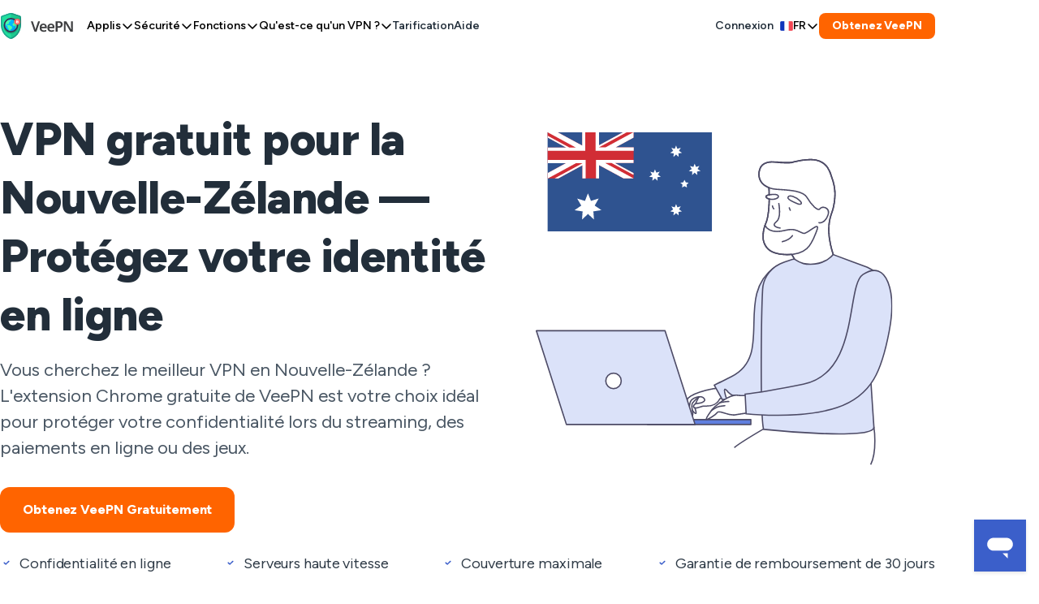

--- FILE ---
content_type: text/html; charset=UTF-8
request_url: https://veepn.com/fr/vpn-servers/new-zealand/
body_size: 28067
content:
<!DOCTYPE html>
<html lang="fr" dir="ltr">

<head>
    <meta charset="UTF-8">
    <meta name="viewport" content="width=device-width, initial-scale=1, maximum-scale=2">
    <title>VPN gratuit pour la Nouvelle-Zélande pour obtenir une adresse IP néo-zélandaise | VeePN</title>

    <link type="font/woff2" href="/fonts/FigtreeVF.woff2" rel="preload" crossorigin="anonymous" as="font">

<style>
  @font-face {
    font-family: FigtreeVF;
    src: url('/fonts/FigtreeVF.woff2') format('woff2 supports variations'), url('/fonts/FigtreeVF.woff2') format('woff2-variations');
    font-weight: 100 1000;
    font-display: swap;
  }

  .base-section__title{--font-size: var(--mobile-font-size-title-2);--font-leading: var(--mobile-font-leading-title-2);--font-tracking: var(--mobile-font-tracking-title-2);font-size:var(--font-size);line-height:var(--font-leading);letter-spacing:var(--font-tracking)}.font-lead-3,.base-section__description{--font-size: var(--mobile-font-size-lead-3);--font-leading: var(--mobile-font-leading-lead-3);--font-tracking: var(--mobile-font-tracking-lead-3);font-size:var(--font-size);line-height:var(--font-leading);letter-spacing:var(--font-tracking)}.best-deal__title,.banner-timer__count{--font-size: var(--mobile-font-size-body-1);--font-leading: var(--mobile-font-leading-body-1);--font-tracking: var(--mobile-font-tracking-body-1);font-size:var(--font-size);line-height:var(--font-leading);letter-spacing:var(--font-tracking)}.base-button--lg,.base-button--md{--font-size: var(--mobile-font-size-body-2);--font-leading: var(--mobile-font-leading-body-2);--font-tracking: var(--mobile-font-tracking-body-2);font-size:var(--font-size);line-height:var(--font-leading);letter-spacing:var(--font-tracking)}.footer-pages__more,.footer-pages__link,.header__price-btn,.languages,.base-button--sm{--font-size: var(--mobile-font-size-body-3);--font-leading: var(--mobile-font-leading-body-3);--font-tracking: var(--mobile-font-tracking-body-3);font-size:var(--font-size);line-height:var(--font-leading);letter-spacing:var(--font-tracking)}.footer__copy{--font-size: var(--mobile-font-size-caption);--font-leading: var(--mobile-font-leading-caption);--font-tracking: var(--mobile-font-tracking-caption);font-size:var(--font-size);line-height:var(--font-leading);letter-spacing:var(--font-tracking)}:root{--colors-green-950: #132d24;--colors-green-900: #204c3d;--colors-green-800: #2d6b55;--colors-green-500: #66b599;--colors-green-300: #90d9bf;--colors-green-100: #bbe5d6;--colors-green-50: #e4f4ee;--colors-yellow-950: #3d2803;--colors-gray-cold-200: #dce0e3;--colors-yellow-500: #d98d0a;--colors-yellow-400: #f3a010;--colors-yellow-100: #fde8c4;--colors-yellow-50: #fdf1da;--colors-red-950: #39060c;--colors-red-800: #9b1626;--colors-red-500: #e46978;--colors-green-25: #f6fef9;--colors-red-200: #f7d3d8;--colors-red-100: #fbdde0;--colors-red-25: #fffbfa;--colors-green-700: #3a8a6e;--colors-brand-2900: #702c00;--colors-brand-2700: #cf5100;--colors-yellow-25: #fffcf4;--colors-brand-2500: #ff8536;--colors-brand-250: #ffe8d9;--colors-gray-cold-900: #222e3a;--colors-brand-225: #fff5ef;--colors-yellow-600: #ba7909;--colors-red-600: #de4558;--colors-blue-700: #1e3fa1;--colors-gray-cold-100: #e9ecef;--colors-yellow-800: #7c5006;--colors-gray-cold-50: #f5f6f7;--colors-red-50: #fff4f5;--colors-basic-white: #fff;--colors-blue-800: #152a6b;--colors-blue-100: #b9c7f3;--colors-yellow-700: #9b6507;--colors-blue-900: #102050;--colors-gray-cold-800: #4a5764;--colors-green-400: #7ac8ac;--colors-yellow-900: #5c3c04;--colors-brand-2100: #ffc7a3;--colors-blue-950: #0b1535;--colors-blue-500: #3b5fca;--colors-blue-300: #7b96e6;--colors-blue-200: #98aded;--colors-red-400: #ea8c99;--colors-blue-25: #f5f8ff;--colors-brand-2600: #ff6400;--colors-yellow-300: #f6b94f;--colors-yellow-200: #fad189;--colors-basic-black: #000;--colors-gray-cold-600: #788492;--colors-red-900: #6b0e19;--colors-brand-2950: #401900;--colors-brand-2400: #ff9551;--colors-blue-50: #e8edfc;--colors-red-700: #ca2035;--colors-brand-2200: #ffb687;--colors-green-600: #48a987;--colors-blue-400: #5f7fdf;--colors-brand-2300: #ffa66c;--colors-gray-cold-500: #98a0a9;--colors-blue-600: #2a4eb8;--colors-green-200: #a6dfcb;--colors-gray-cold-950: #131a20;--colors-gray-cold-300: #c4c9ce;--colors-gray-cold-400: #aeb5bc;--colors-gray-cold-25: #fcfcfd;--colors-brand-2800: #9f3f00;--colors-red-300: #f1b0b8;--colors-alpha-white-100: #ffffff19;--colors-gray-cold-700: #5c6977;--colors-alpha-white-200: #fff3;--colors-alpha-white-300: #ffffff4c;--colors-alpha-white-400: #fff6;--colors-alpha-white-500: #ffffff7f;--colors-alpha-white-600: #fff9;--colors-alpha-white-700: #ffffffb2;--colors-alpha-white-800: #fffc;--colors-alpha-white-900: #ffffffe5;--colors-alpha-black-100: #00000019;--colors-alpha-black-200: #0003;--colors-alpha-black-300: #0000004c;--colors-alpha-black-400: #0006;--colors-alpha-black-500: #0000007f;--colors-alpha-black-600: #0009;--colors-alpha-black-700: #000000b2;--colors-alpha-black-800: #000c;--colors-alpha-black-900: #000000e5;--colors-alpha-white-0: #fff0;--colors-alpha-black-0: #0000;--gradient-brand-100: #ff8536;--gradient-brand-200: #cf5100;--gradient-brand-300: #9f3f00;--gradient-brand-400: #702c00;--colors-gray-warm-25: #fcfcfd;--colors-gray-warm-50: #f5f5f5;--colors-gray-warm-100: #ebebeb;--colors-gray-warm-200: #d9d9d9;--colors-gray-warm-300: #ccc;--colors-gray-warm-400: #b9b9b9;--colors-gray-warm-500: #a6a6a6;--colors-gray-warm-600: #868686;--colors-gray-warm-700: #666;--colors-gray-warm-800: #4d4d4d;--colors-gray-warm-900: #404040;--colors-gray-warm-950: #262626;--colors-brand-125: #f5f8ff;--colors-brand-150: #e8edfc;--colors-brand-1100: #b9c7f3;--colors-brand-1200: #98aded;--colors-brand-1300: #7b96e6;--colors-brand-1400: #5f7fdf;--colors-brand-1500: #3b5fca;--colors-brand-1600: #2a4eb8;--colors-brand-1700: #1e3fa1;--colors-brand-1800: #152a6b;--colors-brand-1900: #102050;--colors-brand-1950: #0b1535;--colors-orange-25: #fff5ef;--colors-orange-50: #ffe8d9;--colors-orange-100: #ffc7a3;--colors-orange-200: #ffb687;--colors-orange-300: #ffa66c;--colors-orange-400: #ff9551;--colors-orange-500: #ff8536;--colors-orange-600: #ff6400;--colors-orange-700: #cf5100;--colors-orange-800: #9f3f00;--colors-orange-900: #702c00;--colors-orange-950: #401900;--colors-alpha-red-100: #de455819;--colors-alpha-red-200: #de455833;--constant-white-0: #fff;--constant-black-0: #000;--constant-white-alpha-700: #ffffffb2;--constant-white-alpha-500: #ffffff7f;--constant-white-alpha-400: #fff6;--constant-white-alpha-300: #ffffff4c;--constant-white-alpha-200: #fff3;--constant-black-alpha-600: #0009;--constant-white-alpha-100: #ffffff19;--constant-white-alpha-600: #fff9;--constant-black-alpha-300: #0000004c;--constant-black-alpha-900: #000000e5;--constant-black-alpha-700: #000000b2;--constant-black-alpha-400: #0006;--constant-white-alpha-800: #fffc;--constant-black-alpha-500: #0000007f;--constant-black-alpha-200: #0003;--constant-black-alpha-800: #000c;--constant-black-alpha-100: #00000019;--constant-white-alpha-900: #ffffffe5;--constant-gray-800: #4a5764;--constant-yellow-300: #f6b94f;--spacing-level-16: 64px;--spacing-level-2: 4px;--spacing-level-4: 8px;--spacing-level-7: 16px;--spacing-level-9: 24px;--spacing-level-11: 32px;--spacing-level-13: 40px;--spacing-level-14: 48px;--spacing-level-3: 6px;--spacing-level-6: 12px;--spacing-level-8: 20px;--spacing-level-5: 10px;--spacing-level-17: 80px;--spacing-level-18: 96px;--spacing-level-19: 128px;--spacing-level-20: 160px;--spacing-level-21: 256px;--spacing-level-22: 320px;--spacing-level-15: 56px;--spacing-level-10: 28px;--spacing-level-1: 2px;--spacing-level-12: 36px;--radius-level-9: 24px;--radius-level-8: 20px;--radius-level-7: 16px;--radius-level-6: 12px;--radius-level-5: 10px;--radius-level-4: 8px;--radius-level-3: 6px;--radius-none: 0px;--radius-full: 9999px;--radius-level-2: 4px;--radius-level-1: 2px;--color-text-general-strong: var(--colors-gray-cold-900);--color-text-accent-red-mid: var(--colors-red-600);--color-text-accent-yellow-mid: var(--colors-yellow-600);--color-text-accent-yellow-subtle: var(--colors-yellow-400);--color-text-accent-green-mid: var(--colors-green-600);--color-text-accent-green-subtle: var(--colors-green-400);--color-text-accent-blue-mid: var(--colors-brand-1600);--color-text-accent-blue-subtle: var(--colors-brand-1400);--color-text-accent-orange-mid: var(--colors-orange-600);--color-text-accent-orange-subtle: var(--colors-orange-400);--color-text-accent-gray-subtle: var(--colors-gray-cold-400);--color-text-accent-gray-mid: var(--colors-gray-cold-600);--color-text-disabled-mid: var(--colors-gray-cold-400);--color-text-inverse-mid: var(--constant-white-0);--color-text-brand-2-subtle: var(--colors-orange-600);--color-text-danger-mid: var(--colors-red-700);--color-text-warning-mid: var(--colors-yellow-700);--color-text-success-mid: var(--colors-green-600);--color-text-general-subtle: var(--colors-gray-cold-500);--color-background-general-subtler: var(--colors-gray-cold-50);--surface-overlay: var(--constant-black-alpha-500);--surface-1: var(--constant-white-0);--surface-2: var(--colors-gray-cold-50);--surface-0: var(--colors-brand-125);--color-text-brand-2-strong: var(--colors-orange-900);--color-background-general-subtlest: var(--constant-white-0);--color-background-general-subtle: var(--colors-gray-cold-100);--surface-3: var(--constant-white-0);--color-text-inverse-subtle: var(--colors-gray-cold-200);--color-text-general-mid: var(--colors-gray-cold-700);--color-text-brand-2-mid: var(--colors-orange-700);--color-text-accent-red-subtle: var(--colors-red-400);--color-text-success-subtle: var(--colors-green-400);--color-text-warning-subtle: var(--colors-yellow-400);--color-text-danger-subtle: var(--colors-red-400);--color-foreground-general-strong: var(--constant-gray-800);--color-foreground-general-mid: var(--colors-gray-cold-600);--color-foreground-general-subtle: var(--colors-gray-cold-500);--color-border-general-strong: var(--colors-gray-cold-300);--color-border-general-mid: var(--colors-gray-cold-200);--color-border-general-subtle: var(--colors-gray-cold-100);--color-background-alpha-black-mid: var(--constant-black-alpha-400);--color-background-accent-gray-strong: var(--colors-gray-cold-600);--color-background-accent-gray-mid: var(--colors-gray-cold-100);--color-background-accent-red-strong: var(--colors-red-600);--color-background-accent-green-strong: var(--colors-green-600);--color-background-accent-green-mid: var(--colors-green-100);--color-background-accent-red-mid: var(--colors-red-100);--color-background-accent-blue-strong: var(--colors-brand-1500);--color-background-accent-blue-mid: var(--colors-brand-1400);--color-background-accent-yellow-strong: var(--colors-yellow-600);--color-background-accent-yellow-mid: var(--colors-yellow-100);--color-background-accent-orange-strong: var(--colors-orange-600);--color-background-accent-orange-mid: var(--colors-orange-100);--color-background-success-strong: var(--colors-green-600);--color-background-success-mid: var(--colors-green-200);--color-background-warning-strong: var(--colors-yellow-600);--color-background-warning-mid: var(--colors-yellow-100);--color-background-danger-strong: var(--colors-red-600);--color-background-danger-mid: var(--colors-red-200);--color-foreground-success-mid: var(--colors-green-600);--color-foreground-success-subtle: var(--colors-green-500);--color-foreground-warning-mid: var(--colors-yellow-600);--color-foreground-warning-subtle: var(--colors-yellow-500);--color-foreground-danger-mid: var(--colors-red-600);--color-foreground-danger-subtle: var(--colors-red-500);--color-foreground-accent-gray-mid: var(--colors-gray-cold-600);--color-foreground-accent-gray-subtle: var(--colors-gray-cold-500);--color-foreground-accent-red-mid: var(--colors-red-600);--color-foreground-accent-green-mid: var(--colors-green-600);--color-foreground-accent-green-subtle: var(--colors-green-500);--color-foreground-accent-red-subtle: var(--colors-red-500);--color-foreground-accent-blue-mid: var(--colors-brand-1600);--color-foreground-accent-blue-subtle: var(--colors-brand-1200);--color-foreground-accent-yellow-mid: var(--colors-yellow-600);--color-foreground-accent-yellow-subtle: var(--colors-yellow-500);--color-foreground-accent-orange-mid: var(--colors-orange-600);--color-foreground-accent-orange-subtle: var(--colors-orange-500);--color-background-brand-2-strong: var(--colors-orange-700);--color-background-brand-2-mid: var(--colors-orange-600);--color-background-brand-2-subtle: var(--colors-orange-100);--color-foreground-brand-2-strong: var(--colors-orange-700);--color-foreground-brand-2-mid: var(--colors-orange-600);--color-foreground-brand-2-subtle: var(--colors-orange-400);--color-border-brand-2-strong: var(--colors-orange-600);--color-border-brand-2-mid: var(--colors-orange-500);--color-border-brand-2-subtle: var(--colors-orange-300);--color-background-inverse-strongest: var(--colors-gray-cold-950);--color-background-inverse-mid: var(--colors-gray-cold-600);--color-background-disabled-mid: var(--colors-gray-cold-100);--color-foreground-inverse-mid: var(--constant-white-0);--color-foreground-inverse-subtle: var(--colors-gray-cold-200);--color-foreground-disabled-mid: var(--colors-gray-cold-400);--color-border-inverse-strong: var(--colors-gray-cold-900);--color-border-inverse-mid: var(--colors-gray-cold-700);--color-border-disabled-subtle: var(--colors-gray-cold-200);--color-foreground-general-strongest: var(--constant-black-0);--color-border-accent-gray-strong: var(--colors-gray-cold-500);--color-border-accent-gray-subtle: var(--colors-gray-cold-300);--color-border-accent-red-strong: var(--colors-red-500);--color-border-accent-red-subtle: var(--colors-red-300);--color-border-accent-green-strong: var(--colors-green-500);--color-border-accent-green-subtle: var(--colors-green-300);--color-border-accent-blue-strong: var(--colors-brand-1500);--color-border-accent-blue-subtle: var(--colors-brand-1300);--color-border-accent-yellow-strong: var(--colors-yellow-500);--color-border-accent-yellow-subtle: var(--constant-yellow-300);--color-border-accent-orange-strong: var(--colors-orange-500);--color-border-accent-orange-subtle: var(--colors-orange-300);--color-border-success-mid: var(--colors-green-500);--color-border-success-subtle: var(--colors-green-300);--color-border-warning-mid: var(--colors-yellow-500);--color-border-warning-subtle: var(--constant-yellow-300);--color-border-danger-mid: var(--colors-red-500);--color-border-danger-subtle: var(--colors-red-300);--color-background-brand-2-subtler: var(--colors-orange-50);--color-background-general-mid: var(--colors-gray-cold-200);--color-background-accent-blue-subtle: var(--colors-brand-150);--color-border-disabled-mid: var(--colors-gray-cold-300);--color-background-alpha-white-stronger: var(--constant-white-alpha-900);--color-text-accent-red-strong: var(--colors-red-700);--color-text-accent-gray-strong: var(--constant-gray-800);--color-text-accent-green-strong: var(--colors-green-700);--color-text-accent-blue-strong: var(--colors-brand-1700);--color-text-accent-yellow-strong: var(--colors-yellow-700);--color-text-accent-orange-strong: var(--colors-orange-700);--color-background-accent-gray-subtle: var(--colors-gray-cold-50);--color-background-accent-red-subtle: var(--colors-red-50);--color-background-accent-green-subtle: var(--colors-green-50);--color-background-accent-yellow-subtle: var(--colors-yellow-50);--color-background-accent-orange-subtle: var(--colors-orange-50);--color-background-success-subtle: var(--colors-green-50);--color-background-warning-subtle: var(--colors-yellow-50);--color-background-danger-subtle: var(--colors-red-50);--color-background-alpha-black-strong: var(--constant-black-alpha-900);--color-background-alpha-white-mid: var(--constant-white-alpha-400);--color-foreground-accent-red-strong: var(--colors-red-700);--color-foreground-accent-green-strong: var(--colors-green-700);--color-foreground-accent-blue-strong: var(--colors-brand-1700);--color-foreground-accent-yellow-strong: var(--colors-yellow-700);--color-foreground-accent-orange-strong: var(--colors-orange-700);--color-foreground-success-strong: var(--colors-green-700);--color-foreground-warning-strong: var(--colors-yellow-700);--color-foreground-danger-strong: var(--colors-red-700);--color-border-accent-gray-mid: var(--colors-gray-cold-400);--color-border-accent-red-mid: var(--colors-red-400);--color-border-accent-green-mid: var(--colors-green-400);--color-border-accent-blue-mid: var(--colors-brand-1400);--color-border-accent-yellow-mid: var(--colors-yellow-400);--color-border-accent-orange-mid: var(--colors-orange-400);--color-foreground-accent-gray-strong: var(--colors-gray-cold-700);--color-text-brand-1-strong: var(--colors-brand-1900);--color-text-brand-1-mid: var(--colors-brand-1700);--color-text-brand-1-subtle: var(--colors-brand-1500);--color-background-brand-1-strong: var(--colors-brand-1700);--color-background-brand-1-mid: var(--colors-brand-1500);--color-background-brand-1-subtle: var(--colors-brand-1100);--color-background-brand-1-subtler: var(--colors-brand-125);--color-foreground-brand-1-strong: var(--colors-brand-1700);--color-foreground-brand-1-mid: var(--colors-brand-1600);--color-foreground-brand-1-subtle: var(--colors-brand-1500);--color-border-brand-1-strong: var(--colors-brand-1600);--color-border-brand-1-mid: var(--colors-brand-1500);--color-border-brand-1-subtle: var(--colors-brand-1300);--color-foreground-general-subtler: var(--colors-gray-cold-300);--color-foreground-brand-1-subtler: var(--colors-brand-1400);--color-border-general-subtler: var(--colors-gray-cold-50);--color-background-accent-blue-subtler: var(--colors-brand-125);--color-border-accent-blue-subtler: var(--colors-brand-150);--color-text-accent-blue-subtler: var(--colors-brand-1300);--color-foreground-accent-blue-subtler: var(--colors-brand-125);--color-text-accent-blue-subtler-2: var(--colors-brand-1100);--color-background-alpha-white-strong: var(--constant-white-alpha-800);--color-text-disabled-strong: var(--colors-gray-cold-500);--color-border-danger-strong: var(--colors-red-600);--color-background-alpha-red-mid: var(--colors-alpha-red-100);--color-background-alpha-red-strong: var(--colors-alpha-red-200);--desktop-font-size-body-1: 18px;--desktop-font-size-lead-1: 68px;--desktop-font-size-title-1: 56px;--desktop-font-size-title-3: 42px;--desktop-font-size-headline-1: 32px;--desktop-font-size-title-2: 48px;--desktop-font-size-caption: 12px;--desktop-font-size-lead-3: 22px;--desktop-font-size-headline-2: 24px;--desktop-font-size-headline-3: 20px;--desktop-font-size-body-2: 16px;--desktop-font-size-body-3: 14px;--desktop-font-leading-headline-2: 32px;--desktop-font-leading-lead-3: 32px;--desktop-font-leading-headline-1: 38px;--desktop-font-leading-caption: 18px;--desktop-font-leading-title-2: 56px;--desktop-font-leading-title-3: 48px;--desktop-font-leading-body-3: 20px;--desktop-font-leading-title-1: 72px;--desktop-font-leading-body-2: 24px;--desktop-font-leading-headline-3: 28px;--desktop-font-leading-body-1: 28px;--desktop-font-leading-lead-1: 92px;--desktop-font-tracking-body-1: -.1px;--desktop-font-tracking-lead-3: 0px;--desktop-font-tracking-headline-1: 0px;--desktop-font-tracking-caption: 0px;--desktop-font-tracking-body-3: -.1px;--desktop-font-tracking-body-2: -.1px;--desktop-font-tracking-title-3: -1px;--desktop-font-tracking-title-2: -.5px;--desktop-font-tracking-title-1: -.5px;--desktop-font-tracking-headline-3: 0px;--desktop-font-tracking-headline-2: 0px;--desktop-font-tracking-lead-1: -1px;--desktop-font-size-lead-2: 28px;--desktop-font-leading-lead-2: 36px;--desktop-font-tracking-lead-2: 0px;--tablet-font-size-body-1: 16px;--tablet-font-size-lead-1: 42px;--tablet-font-size-title-1: 56px;--tablet-font-size-title-2: 40px;--tablet-font-size-title-3: 42px;--tablet-font-size-headline-1: 32px;--tablet-font-size-headline-2: 24px;--tablet-font-size-headline-3: 20px;--tablet-font-size-body-2: 16px;--tablet-font-size-body-3: 14px;--tablet-font-size-caption: 12px;--tablet-font-size-lead-3: 22px;--tablet-font-leading-headline-2: 32px;--tablet-font-leading-lead-3: 32px;--tablet-font-leading-headline-1: 38px;--tablet-font-leading-caption: 18px;--tablet-font-leading-title-2: 44px;--tablet-font-leading-title-3: 48px;--tablet-font-leading-body-3: 20px;--tablet-font-leading-title-1: 72px;--tablet-font-leading-body-2: 24px;--tablet-font-leading-headline-3: 28px;--tablet-font-leading-body-1: 24px;--tablet-font-leading-lead-1: 48px;--tablet-font-tracking-body-1: -.1px;--tablet-font-tracking-lead-3: 0px;--tablet-font-tracking-headline-1: 0px;--tablet-font-tracking-caption: 0px;--tablet-font-tracking-body-3: -.1px;--tablet-font-tracking-body-2: -.1px;--tablet-font-tracking-title-3: -1px;--tablet-font-tracking-title-2: -.5px;--tablet-font-tracking-title-1: -.5px;--tablet-font-tracking-headline-3: 0px;--tablet-font-tracking-headline-2: 0px;--tablet-font-tracking-lead-1: -1px;--tablet-font-size-lead-2: 28px;--tablet-font-leading-lead-2: 36px;--tablet-font-tracking-lead-2: 0px;--mobile-font-size-body-1: 16px;--mobile-font-size-lead-1: 32px;--mobile-font-size-title-1: 40px;--mobile-font-size-title-3: 32px;--mobile-font-size-headline-1: 24px;--mobile-font-size-title-2: 32px;--mobile-font-size-lead-3: 20px;--mobile-font-size-headline-2: 24px;--mobile-font-size-headline-3: 20px;--mobile-font-size-body-2: 14px;--mobile-font-size-body-3: 14px;--mobile-font-size-caption: 12px;--mobile-font-leading-headline-2: 32px;--mobile-font-leading-lead-3: 28px;--mobile-font-leading-headline-1: 28px;--mobile-font-leading-caption: 18px;--mobile-font-leading-title-2: 38px;--mobile-font-leading-title-3: 38px;--mobile-font-leading-body-3: 20px;--mobile-font-leading-title-1: 44px;--mobile-font-leading-body-2: 20px;--mobile-font-leading-headline-3: 28px;--mobile-font-leading-body-1: 24px;--mobile-font-leading-lead-1: 38px;--mobile-font-tracking-body-1: -.1px;--mobile-font-tracking-lead-3: 0px;--mobile-font-tracking-headline-1: 0px;--mobile-font-tracking-caption: 0px;--mobile-font-tracking-body-3: -.1px;--mobile-font-tracking-body-2: -.1px;--mobile-font-tracking-title-3: 0px;--mobile-font-tracking-title-2: 0px;--mobile-font-tracking-title-1: -.5px;--mobile-font-tracking-headline-3: 0px;--mobile-font-tracking-headline-2: 0px;--mobile-font-tracking-lead-1: 0px;--mobile-font-size-lead-2: 24px;--mobile-font-leading-lead-2: 28px;--mobile-font-tracking-lead-2: 0px;--box-shadow-500: 0px 16px 48px -16px #4e4b6629;--box-shadow-200: 0px 2px 8px 0px #222e3a26}:root{--color-white: #fff;--color-new-black: #000;--color-red-100: #fbe9eb;--color-red-200: #f7d3d8;--color-red-300: #ed99a4;--color-red-400: #e36272;--color-red-500: #de4558;--color-red-600: #ad1d2e;--color-red-700: #821623;--color-red-800: #560e17;--color-red-900: #410b11;--color-red-950: #2b070c;--color-yellow-100: #fff4dd;--color-yellow-200: #f3d9a5;--color-yellow-400: #ebbd61;--color-yellow-600: #cb911a;--color-yellow-800: #886011;--color-yellow-900: #5a400c;--color-green-100: #f0fbf7;--color-green-200: #caf1e3;--color-green-400: #90d9bf;--color-green-600: #66b599;--color-green-800: #48a987;--color-green-900: #1a805e;--color-dark-blue-100: #f7f7fc;--color-dark-blue-200: #eff0f6;--color-dark-blue-300: #d9dbe9;--color-dark-blue-400: #a0a3bd;--color-dark-blue-500: #6e7191;--color-dark-blue-600: #515478;--color-dark-blue-800: #4e4b66;--color-dark-blue-900: #14142a;--color-new-black-100: #f5f6f7;--color-new-black-200: #e0e4e6;--color-new-black-300: #c4c9ce;--color-new-black-400: #98a0a9;--color-new-black-500: #5c6977;--color-new-black-600: #4a5764;--color-new-black-700: #3d4956;--color-new-black-800: #303c48;--color-new-black-900: #222e3a;--color-new-black-950: #1A242E;--color-primary-100: #fbf1eb;--color-primary-200: #ffd4b8;--color-primary-400: #ffbb8f;--color-primary-600: #ff9652;--color-primary-800: #ff6400;--color-primary-900: #d15200;--color-secondary-100: #f5f8ff;--color-secondary-200: #dbe2f9;--color-secondary-400: #98aded;--color-secondary-600: #5f7fdf;--color-secondary-800: #3b5fca;--color-secondary-900: #1e3fa1}*,*:before,*:after{box-sizing:border-box}body,h1,h2,h3,h4,p,figure,blockquote,dl,dd{margin:0}ul[role=list],ol[role=list]{list-style:none}a:not([class]){text-decoration-skip-ink:auto}img,picture{max-width:100%;height:auto}input,button,textarea,select{font:inherit}.base-button{cursor:pointer;display:inline-flex;align-items:center;justify-content:center;color:inherit;text-align:center;text-decoration:none;font-weight:700;outline:none;transition:background-color .25s ease,border-color .25s ease}.base-button:focus-visible{box-shadow:0 0 0 2px #9fe8ff}.base-button:active{box-shadow:0 0 3px #14142a66 inset}.base-button:disabled{color:var(--color-text-disabled-mid)!important;background-color:var(--color-background-disabled-mid)!important}.base-button--sm{min-height:32px;padding:0 var(--spacing-level-7);border-radius:var(--radius-level-4);column-gap:var(--spacing-level-2)}.base-button--md{min-height:48px;padding:0 var(--spacing-level-8);border-radius:var(--radius-level-6);column-gap:var(--spacing-level-4)}.base-button--lg{min-height:56px;padding:0 var(--spacing-level-10);border-radius:var(--radius-level-6);column-gap:var(--spacing-level-6)}.base-button--primary{color:var(--constant-white-0);background-color:var(--color-background-brand-2-mid);border:none}.base-button--primary:active{background-color:var(--color-background-brand-2-strong)}.base-button--secondary{color:var(--constant-white-0);background-color:var(--color-background-brand-1-mid);border:none}.base-button--secondary:active{background-color:var(--color-background-brand-1-strong)}.base-button--white{color:var(--color-text-brand-1-subtle);background-color:var(--color-background-brand-1-subtler);border:none}.base-button--white:active{background-color:var(--color-background-general-subtlest)}.base-button--outline{color:var(--color-text-brand-1-subtle);background-color:transparent;border:1px solid var(--color-border-brand-1-mid)}.base-button--outline:active{color:var(--constant-white-0);background-color:var(--color-background-brand-1-strong);border-color:var(--color-border-brand-1-strong)}.base-button--black{color:var(--constant-white-0);background-color:var(--colors-gray-cold-900);border:none}.base-button--black:active{background-color:var(--constant-black-0)}.expansion-panel[aria-expanded=true] .expansion-panel__wrap{grid-template-rows:1fr}.expansion-panel[aria-expanded=true] .expansion-panel__icon{transform:rotate(180deg)}.expansion-panel__header{cursor:pointer;display:flex;justify-content:space-between;align-items:center;column-gap:var(--spacing-level-6)}.expansion-panel__icon{transition:transform .25s ease}.expansion-panel__wrap{display:grid;grid-template-rows:0fr;transition:grid-template-rows .25s ease}.expansion-panel__inner{overflow:hidden}.hover-icon__block{position:relative;line-height:0;display:block}.hover-icon__icon{position:absolute;top:50%;left:50%;transform:translate(-50%,-50%);transition:opacity .25s ease}.hover-icon__icon--mono{color:var(--color-foreground-general-subtle)}.hover-icon__icon--color{opacity:0}.marked-list{list-style-type:none;padding:0;margin:0}.marked-list div,.marked-list li{position:relative;padding-left:var(--spacing-level-9)}.marked-list div:before,.marked-list li:before{content:url("data:image/svg+xml,%3Csvg width='8' height='6' viewBox='0 0 8 6' fill='none' xmlns='http://www.w3.org/2000/svg'%3E%3Cpath d='M6.75 1.5L3.08331 5L1.25 3.25' stroke='%233B5FCA' stroke-width='1.5' stroke-linecap='round' stroke-linejoin='round'/%3E%3C/svg%3E%0A");transform:translateY(2px);width:16px;height:16px;display:flex;align-items:center;justify-content:center;position:absolute;left:0;top:0}.marked-list--spaced{display:flex;flex-direction:column;row-gap:var(--spacing-level-7)}.banner-timer{display:flex;align-items:center;border:1px solid var(--color-border-inverse-mid);border-radius:var(--radius-level-2);padding:var(--spacing-level-3) var(--spacing-level-4)}.banner-timer__unit{text-align:center;display:flex;flex-direction:column;flex-grow:1}.banner-timer__count{font-weight:700;color:var(--constant-white-0);text-align:center}.banner-timer__text{color:var(--colors-gray-warm-200);font-size:8px;line-height:12px;min-width:30px}.banner-timer__divider{width:1px;height:32px;background-color:var(--color-border-inverse-mid);margin-inline:var(--spacing-level-4)}.best-deal{display:none}.best-deal.is-active{transform:translateY(0);opacity:1;pointer-events:all;transition:transform .25s ease,opacity .25s ease}.best-deal__close{border:none;background-color:transparent;padding:0;cursor:pointer;line-height:0;position:absolute;top:8px;right:8px;color:var(--color-foreground-disabled-mid)}.best-deal__title{color:var(--constant-white-0);text-align:center;margin-bottom:var(--spacing-level-7)}.best-deal__discount{line-height:44px;text-align:center;color:var(--color-text-general-strong);font-weight:700;padding-inline:var(--spacing-level-8);white-space:nowrap;overflow:hidden;text-overflow:ellipsis;margin-bottom:var(--spacing-level-7);position:relative;background:linear-gradient(#f7f7fc,#c0cdf2);border-radius:var(--radius-level-1)}.best-deal__discount:before{content:"";display:block;width:0;height:0;border-style:solid;border-width:19px 0 19px 10px;border-color:transparent transparent transparent var(--color-text-general-strong);position:absolute;z-index:1;top:3px;left:0}.best-deal__discount:after{content:"";display:block;width:0;height:0;border-style:solid;border-width:19px 10px 19px 0;border-color:transparent var(--color-text-general-strong) transparent transparent;position:absolute;z-index:1;top:3px;right:0}.best-deal__timer{margin-bottom:var(--spacing-level-7)}.best-deal__action{width:100%;border-radius:var(--radius-level-4)}.base-section__title{text-align:center;margin-bottom:32px}.base-section__description{color:var(--color-new-black-600);text-align:center;margin-top:-16px;margin-bottom:32px}.base-section__actions{display:flex;justify-content:center;flex-wrap:wrap;margin:22px -8px -10px}.base-section__actions .base-button{margin:10px 8px;width:100%}.languages{cursor:pointer;position:relative;font-weight:500}.languages:focus-within .languages__dropdown-icon{transform:rotate(180deg)}.languages:focus-within .languages__list{transition:transform .25s ease,opacity .25s ease;transform:translateY(0);opacity:1;visibility:visible}.languages:focus-within .languages__icon{display:block}.languages__current{border:none;background-color:transparent;padding:0;cursor:pointer;display:flex;align-items:center;text-transform:uppercase;column-gap:var(--spacing-level-2)}.languages__dropdown-icon{transition:transform .25s ease}.languages__list::-webkit-scrollbar{width:0;height:0}.languages__list{list-style-type:none;padding:0;margin:0;min-width:140px;max-height:80vh;overflow:auto;position:absolute;z-index:3001;left:-24px;top:calc(100% + 16px);transform:translateY(-10px);opacity:0;visibility:hidden;box-shadow:var(--box-shadow-500);border-radius:var(--radius-level-4);background-color:var(--constant-white-0)}.languages__item+.languages__item{border-top:1px solid var(--color-border-general-subtle)}.languages__link{color:inherit;cursor:pointer;text-decoration:none;height:50px;padding-right:16px;padding-left:40px;display:flex;align-items:center;position:relative}.languages__icon{display:none;position:absolute;top:50%;transform:translateY(-50%);left:16px}.header{background-color:var(--constant-white-0);position:sticky;top:0;z-index:2001;transition:box-shadow .25s ease;box-shadow:var(--box-shadow-200)}.header__container{display:flex;align-items:center;column-gap:var(--spacing-level-9);padding-block:var(--spacing-level-2);min-height:48px}.header__logo{flex-shrink:0;line-height:0;margin-right:var(--spacing-level-7)}.header__logo-img{width:70px;height:25px}.header__link{color:inherit;cursor:pointer;text-decoration:none}.header__languages{margin-left:auto}.header__price-btn{display:none}.header__burger{border:none;background-color:transparent;padding:0;cursor:pointer;color:var(--color-foreground-general-strong);margin-left:var(--spacing-level-4)}.header__burger[aria-pressed=false] .header__burger-icon--open,.header__burger[aria-pressed=true] .header__burger-icon--close{display:block}.header__burger-icon{display:none}.footer-links__item,.footer-links__header{font-size:var(--mobile-font-size-body-1);line-height:var(--mobile-font-leading-body-1);letter-spacing:var(--mobile-font-tracking-body-1)}.footer-links .expansion-panel__header{font-weight:700;font-size:var(--mobile-font-size-body-1);line-height:var(--mobile-font-leading-body-1);letter-spacing:var(--mobile-font-tracking-body-1);color:var(--color-text-general-strong)}.footer-links__header{min-height:40px;margin-block:0}.footer-links__list{list-style-type:none;padding:0;margin:0;display:flex;flex-direction:column;row-gap:var(--spacing-level-7);padding-top:var(--spacing-level-4)}.footer-links__link{color:inherit;text-decoration:none;border:none;background-color:transparent;padding:0;cursor:pointer;color:var(--color-text-general-mid);text-align:left}.footer-payments{display:flex;align-items:center;column-gap:var(--spacing-level-7);height:32px;color:var(--color-foreground-general-subtler)}.footer-socials{display:flex;align-items:center;gap:var(--spacing-level-9);margin-inline:-8px}.footer-socials__link{color:inherit;cursor:pointer;text-decoration:none;display:flex;align-items:center;justify-content:center;aspect-ratio:1/1;width:32px}.footer-pages{display:flex;flex-direction:column;gap:var(--spacing-level-7)}.footer-pages.is-active .footer-pages__link:nth-of-type(n+4){display:block}.footer-pages.is-active .footer-pages__arrow{transform:scale(-1)}.footer-pages__list{list-style-type:none;padding:0;margin:0;flex-grow:1;display:flex;flex-direction:column;gap:var(--spacing-level-6)}.footer-pages__link{color:inherit;cursor:pointer;text-decoration:none;color:var(--color-text-general-mid)}.footer-pages__link:hover{text-decoration:underline}.footer-pages__link:nth-of-type(n+4){display:none}.footer-pages__divider{display:none}.footer-pages__trigger{border:none;background-color:transparent;padding:0;cursor:pointer;align-items:center;display:flex}.footer-pages__arrow{color:var(--color-foreground-general-strong);display:none}.footer-pages__more{color:var(--color-text-brand-1-subtle)}.footer{border-top:1px solid var(--color-border-general-mid);padding-top:var(--spacing-level-15)}.footer__header{line-height:0}.footer__nav{padding-block:var(--spacing-level-11);display:grid;row-gap:var(--spacing-level-8);grid-template-columns:repeat(1,1fr)}.footer__column{display:grid;row-gap:var(--spacing-level-8);grid-template-columns:repeat(1,1fr)}.footer__pages{padding-block:var(--spacing-level-9)}.footer__additional{border-top:1px solid var(--color-border-general-mid);padding-block:var(--spacing-level-9);display:flex;flex-direction:column;gap:var(--spacing-level-7)}.footer__copy{color:var(--color-text-general-subtle);border-top:1px solid var(--color-border-general-mid);padding-block:var(--spacing-level-9)}html{height:100%}body{font-size:16px;line-height:28px;letter-spacing:-.1px;font-family:FigtreeVF,Figtree,sans-serif;color:var(--color-text-general-strong);width:100%;min-height:100%;display:flex;flex-direction:column}main{flex-grow:1}main section,.main section{margin-bottom:96px}[hidden]{display:none!important}.container{margin-inline:auto;padding-inline:16px;width:100%}.has-link a,.link{color:var(--color-secondary-800);text-decoration:none}.has-link a:visited,.link:visited{color:var(--color-secondary-600)}.body-prevent-scroll{position:fixed!important}.body-force-scrollbar-y{overflow-y:scroll}@media only screen and (min-width: 576px){.footer-links .expansion-panel__header{font-size:var(--desktop-font-size-body-3);line-height:var(--desktop-font-leading-body-3);letter-spacing:var(--desktop-font-tracking-body-3);color:var(--color-text-general-mid)}.container{max-width:552px}}@media (hover: hover) and (width >= 768px){.base-button--primary:hover{background-color:var(--color-background-brand-2-strong)}.base-button--secondary:hover{background-color:var(--color-background-brand-1-strong)}.base-button--white:hover{background-color:var(--color-background-general-subtlest)}.base-button--outline:hover{color:var(--constant-white-0);background-color:var(--color-background-brand-1-strong);border-color:var(--color-border-brand-1-strong)}.base-button--black:hover{background-color:var(--constant-black-0)}.hover-icon:hover .hover-icon__icon--mono{opacity:0}.hover-icon:hover .hover-icon__icon--color{opacity:1}.languages__item:hover{background-color:var(--color-background-brand-1-mid);color:var(--constant-white-0)}.header__link:hover{color:var(--color-foreground-brand-1-subtle)}.footer-links__link:hover,.has-link a:hover,.link:hover{text-decoration:underline}}@media only screen and (min-width: 768px){.base-section__title{--font-size: var(--tablet-font-size-title-2);--font-leading: var(--tablet-font-leading-title-2);--font-tracking: var(--tablet-font-tracking-title-2)}.font-lead-3,.base-section__description{--font-size: var(--tablet-font-size-lead-3);--font-leading: var(--tablet-font-leading-lead-3);--font-tracking: var(--tablet-font-tracking-lead-3)}.best-deal__title,.banner-timer__count{--font-size: var(--tablet-font-size-body-1);--font-leading: var(--tablet-font-leading-body-1);--font-tracking: var(--tablet-font-tracking-body-1)}.base-button--lg,.base-button--md{--font-size: var(--tablet-font-size-body-2);--font-leading: var(--tablet-font-leading-body-2);--font-tracking: var(--tablet-font-tracking-body-2)}.footer-pages__more,.footer-pages__link,.header__price-btn,.languages,.base-button--sm{--font-size: var(--tablet-font-size-body-3);--font-leading: var(--tablet-font-leading-body-3);--font-tracking: var(--tablet-font-tracking-body-3)}.footer__copy{--font-size: var(--tablet-font-size-caption);--font-leading: var(--tablet-font-leading-caption);--font-tracking: var(--tablet-font-tracking-caption)}.base-section__title{margin-bottom:48px}.base-section__description{margin-top:-40px;margin-bottom:48px}.base-section__actions{margin-top:38px}.base-section__actions .base-button{width:auto}.header__container{padding-block:var(--spacing-level-6);min-height:64px}.header__logo-img{width:91px;height:32px}.header__price-btn{display:flex}.footer-links__item,.footer-links__header{font-size:var(--desktop-font-size-body-3);line-height:var(--desktop-font-leading-body-3);letter-spacing:var(--desktop-font-tracking-body-3)}.footer-links .expansion-panel__header{pointer-events:none}.footer-links .expansion-panel__wrap{grid-template-rows:1fr;transition:none}.footer-links__header{color:var(--color-text-general-mid);min-height:auto}.footer-links__icon{display:none}.footer-links__list{row-gap:var(--spacing-level-8);padding-top:var(--spacing-level-8)}.footer-socials__icon{width:16px;height:16px}.footer__nav{gap:var(--spacing-level-15) var(--spacing-level-9);grid-template-columns:repeat(3,1fr)}.footer__column{row-gap:var(--spacing-level-15)}.footer__additional{padding-block:var(--spacing-level-7);flex-direction:row;align-items:center;justify-content:space-between}.footer__copy{padding-block:var(--spacing-level-7)}main section,.main section{margin-bottom:140px}.container{max-width:704px}}@media only screen and (min-width: 992px){.best-deal{display:block;position:fixed;bottom:14px;left:16px;z-index:3001;background-color:var(--color-background-inverse-strongest);border-radius:var(--radius-level-7);padding:var(--spacing-level-7);min-width:260px;max-width:calc(100% - 32px);transform:translateY(10px);opacity:0;pointer-events:none}.footer-pages{flex-direction:row;align-items:flex-start}.footer-pages.is-active .footer-pages__divider:nth-of-type(n+3){display:initial}.footer-pages__list{align-items:center;flex-flow:row wrap}.footer-pages__divider{width:1px;height:16px;background-color:var(--color-border-general-mid);display:initial}.footer-pages__divider:nth-of-type(n+3){display:none}.footer-pages__arrow{display:block}.footer-pages__more{display:none}.footer__nav{grid-template-columns:repeat(6,1fr)}.container{max-width:960px}}@media only screen and (min-width: 1200px){.base-section__title{--font-size: var(--desktop-font-size-title-2);--font-leading: var(--desktop-font-leading-title-2);--font-tracking: var(--desktop-font-tracking-title-2)}.font-lead-3,.base-section__description{--font-size: var(--desktop-font-size-lead-3);--font-leading: var(--desktop-font-leading-lead-3);--font-tracking: var(--desktop-font-tracking-lead-3)}.best-deal__title,.banner-timer__count{--font-size: var(--desktop-font-size-body-1);--font-leading: var(--desktop-font-leading-body-1);--font-tracking: var(--desktop-font-tracking-body-1)}.base-button--lg,.base-button--md{--font-size: var(--desktop-font-size-body-2);--font-leading: var(--desktop-font-leading-body-2);--font-tracking: var(--desktop-font-tracking-body-2)}.footer-pages__more,.footer-pages__link,.header__price-btn,.languages,.base-button--sm{--font-size: var(--desktop-font-size-body-3);--font-leading: var(--desktop-font-leading-body-3);--font-tracking: var(--desktop-font-tracking-body-3)}.footer__copy{--font-size: var(--desktop-font-size-caption);--font-leading: var(--desktop-font-leading-caption);--font-tracking: var(--desktop-font-tracking-caption)}.best-deal{left:24px}.hover-dropdown__wrap{left:-24px}.hover-dropdown{position:relative}.hover-dropdown__btn{border:none;background-color:transparent;padding:0;display:inline-flex;align-items:center;column-gap:var(--spacing-level-2);cursor:pointer;transition:color .25s ease}.hover-dropdown__icon{flex-shrink:0;transition:transform .25s ease}.hover-dropdown__wrap{padding-top:var(--spacing-level-7);position:absolute;z-index:1;top:100%;transform:translateY(-10px);transition:transform .25s ease,opacity .25s ease;opacity:0;pointer-events:none}.hover-dropdown__inner{box-shadow:var(--box-shadow-500);border-radius:var(--radius-level-4);background-color:var(--constant-white-0)}:dir(rtl) .hover-dropdown__wrap{left:auto;right:-24px}.dropdown-menu{padding:var(--spacing-level-9)}.dropdown-menu__main{display:flex;column-gap:var(--spacing-level-13)}.dropdown-menu__footer{margin-top:var(--spacing-level-10)}.dropdown-menu__unit{min-width:136px}.dropdown-menu__title{font-size:var(--mobile-font-size-caption);line-height:var(--mobile-font-leading-caption);letter-spacing:var(--mobile-font-tracking-caption);padding-bottom:var(--spacing-level-2);border-bottom:1px solid var(--color-border-general-mid);margin-bottom:var(--spacing-level-7);white-space:nowrap;color:var(--color-text-general-subtle)}.dropdown-menu__list{list-style-type:none;padding:0;margin:0;display:flex;flex-direction:column;row-gap:var(--spacing-level-8)}.dropdown-menu__link{color:inherit;cursor:pointer;text-decoration:none;display:flex;align-items:center;white-space:nowrap;color:var(--color-text-general-mid);column-gap:var(--spacing-level-4)}.dropdown-menu__icon{color:var(--color-foreground-general-subtle);width:16px;height:16px}.header{box-shadow:none}.header--elevate{box-shadow:var(--box-shadow-200)}.header__menu{flex-grow:1}.header__nav{list-style-type:none;padding:0;margin:0;font-size:var(--desktop-font-size-body-3);line-height:var(--desktop-font-leading-body-3);letter-spacing:var(--desktop-font-tracking-body-3);font-weight:500;display:flex;align-items:center;column-gap:var(--spacing-level-9)}.header__actions{display:none}.header__account{margin-left:auto}.header__languages{margin-left:var(--spacing-level-4)}.header__burger{display:none}main section,.main section{margin-bottom:160px}.container{max-width:1152px}}@media only screen and (min-width: 1200px) and (hover: hover) and (width >= 768px){.hover-dropdown:hover .hover-dropdown__btn{color:var(--color-foreground-brand-1-subtle)}.hover-dropdown:hover .hover-dropdown__icon{transform:rotate(180deg)}.hover-dropdown:hover .hover-dropdown__wrap{transform:translateY(0);opacity:1;pointer-events:all}.dropdown-menu__link:hover,.dropdown-menu__link:hover .dropdown-menu__icon{color:var(--color-foreground-brand-1-subtle)}}@media only screen and (max-width: 1199px){:dir(rtl) .menu-panel__subunit{padding-left:0;padding-right:21px}:dir(rtl) .menu-panel__subunit:after{left:auto;right:4px}.menu-panel{list-style-type:none;padding:0;margin:0;display:flex;flex-direction:column;row-gap:var(--spacing-level-7)}.menu-panel__section{margin-inline:-8px}.menu-panel__label{color:inherit;text-decoration:none;border:none;background-color:transparent;padding:0;cursor:pointer;display:flex;align-items:center;justify-content:space-between;min-height:44px;font-weight:700;width:100%;padding-inline:var(--spacing-level-4)}.menu-panel__arrow{transition:transform .25s ease}.menu-panel__link{color:inherit;cursor:pointer;text-decoration:none;font-size:var(--mobile-font-size-body-3);line-height:var(--mobile-font-leading-body-3);letter-spacing:var(--mobile-font-tracking-body-3);display:flex;align-items:center;column-gap:var(--spacing-level-4)}.menu-panel__icon{color:var(--color-foreground-general-subtle);line-height:0;width:16px;height:16px}.menu-panel__wrap{padding:var(--spacing-level-7) var(--spacing-level-4) var(--spacing-level-4);display:flex;flex-direction:column-reverse}.menu-panel__footer{font-size:var(--mobile-font-size-body-3);line-height:var(--mobile-font-leading-body-3);letter-spacing:var(--mobile-font-tracking-body-3);font-weight:700;margin-bottom:var(--spacing-level-11)}.menu-panel__main{display:flex;flex-direction:column;row-gap:var(--spacing-level-11)}.menu-panel__title{font-size:var(--mobile-font-size-body-3);line-height:var(--mobile-font-leading-body-3);letter-spacing:var(--mobile-font-tracking-body-3);font-weight:700;margin-bottom:var(--spacing-level-7)}.menu-panel__subunit{list-style-type:none;margin:0;position:relative;padding:0 0 0 21px}.menu-panel__subunit:after{content:"";display:block;position:absolute;top:0;bottom:0;left:4px;width:1px;background-color:var(--color-border-general-mid)}.menu-panel__subitem{color:var(--color-text-general-mid)}.menu-panel__subitem:not(:last-child){margin-bottom:var(--spacing-level-9)}.menu-panel__expansion{border-radius:var(--radius-level-2);transition:background-color .25s ease}.menu-panel__expansion[aria-expanded=true]{background-color:var(--color-background-general-subtler)}.menu-panel__expansion[aria-expanded=true] .menu-panel__expansion-wrap{grid-template-rows:1fr}.menu-panel__expansion[aria-expanded=true] .menu-panel__expansion-icon{transform:rotate(180deg)}.menu-panel__expansion-header{display:flex;justify-content:space-between;align-items:center;column-gap:var(--spacing-level-7)}.menu-panel__expansion-icon{transition:transform .25s ease}.menu-panel__expansion-wrap{display:grid;grid-template-rows:0fr;transition:grid-template-rows .25s ease}.menu-panel__expansion-inner{overflow:hidden}.mobile-menu{position:fixed;z-index:3000;inset:48px 0 0;pointer-events:none;background-color:transparent;transition:background-color .25s ease}.mobile-menu[aria-expanded=true]{pointer-events:all;background-color:#0009}.mobile-menu[aria-expanded=true] .mobile-menu__inner{transform:translate(0)}.mobile-menu__inner{transition:transform .25s ease;height:100%;width:100%;overflow:auto;display:flex;flex-direction:column;background-color:var(--constant-white-0);transform:translate(100%)}.mobile-menu__nav{margin-inline:auto;padding-inline:16px;width:100%;flex-grow:1;padding-block:var(--spacing-level-8)}.mobile-menu__actions{padding-block:var(--spacing-level-7);border-top:1px solid var(--color-border-general-mid)}.mobile-menu__actions-inner{margin-inline:auto;padding-inline:16px;width:100%}.mobile-menu__btn{border-radius:var(--radius-level-6);width:100%;height:48px}}@media only screen and (max-width: 1199px) and (min-width: 1200px){.mobile-menu__nav,.mobile-menu__actions-inner{max-width:1152px}}@media only screen and (max-width: 1199px) and (min-width: 576px){.mobile-menu__nav,.mobile-menu__actions-inner{max-width:552px}}@media only screen and (max-width: 1199px) and (min-width: 768px){.mobile-menu{top:64px}.mobile-menu__nav{max-width:704px}.mobile-menu__actions{display:none}.mobile-menu__actions-inner{max-width:704px}}@media only screen and (max-width: 1199px) and (min-width: 992px){.mobile-menu__nav,.mobile-menu__actions-inner{max-width:960px}}@media (prefers-reduced-motion: reduce){html:focus-within{scroll-behavior:auto}*,*:before,*:after{animation-duration:.01ms!important;animation-iteration-count:1!important;transition-duration:.01ms!important;scroll-behavior:auto!important}}
</style>
    <style>#cc-main{-webkit-font-smoothing:antialiased;-moz-osx-font-smoothing:grayscale;-webkit-text-size-adjust:100%;background:transparent;color:var(--cc-primary-color);font-family:var(--cc-font-family);font-size:16px;font-weight:400;line-height:1.15;position:relative;position:fixed;text-rendering:optimizeLegibility;z-index:var(--cc-z-index)}#cc-main :after,#cc-main :before,#cc-main a,#cc-main button,#cc-main div,#cc-main h2,#cc-main input,#cc-main p,#cc-main span{all:unset;box-sizing:border-box}#cc-main .pm__badge,#cc-main button{all:initial;box-sizing:border-box;color:unset;visibility:unset}#cc-main .pm__badge,#cc-main a,#cc-main button,#cc-main input{-webkit-appearance:none;appearance:none;cursor:pointer;font-family:inherit;font-size:100%;line-height:normal;margin:0;outline:revert;outline-offset:2px;overflow:hidden}#cc-main table,#cc-main tbody,#cc-main td,#cc-main th,#cc-main thead,#cc-main tr{all:revert;color:inherit;font-family:inherit;font-size:inherit;font-weight:inherit}:root{--cc-font-family:-apple-system,BlinkMacSystemFont,"Segoe UI",Roboto,Helvetica,Arial,sans-serif,"Apple Color Emoji","Segoe UI Emoji","Segoe UI Symbol";--cc-modal-border-radius:0.5rem;--cc-btn-border-radius:0.4rem;--cc-modal-transition-duration:0.25s;--cc-link-color:var(--cc-btn-primary-bg);--cc-modal-margin:1rem;--cc-z-index:2147483647;--cc-bg:#fff;--cc-primary-color:#2c2f31;--cc-secondary-color:#5e6266;--cc-btn-primary-bg:#30363c;--cc-btn-primary-color:#fff;--cc-btn-primary-border-color:var(--cc-btn-primary-bg);--cc-btn-primary-hover-bg:#000;--cc-btn-primary-hover-color:#fff;--cc-btn-primary-hover-border-color:var(--cc-btn-primary-hover-bg);--cc-btn-secondary-bg:#eaeff2;--cc-btn-secondary-color:var(--cc-primary-color);--cc-btn-secondary-border-color:var(--cc-btn-secondary-bg);--cc-btn-secondary-hover-bg:#d4dae0;--cc-btn-secondary-hover-color:#000;--cc-btn-secondary-hover-border-color:#d4dae0;--cc-separator-border-color:#f0f4f7;--cc-toggle-on-bg:var(--cc-btn-primary-bg);--cc-toggle-off-bg:#667481;--cc-toggle-on-knob-bg:#fff;--cc-toggle-off-knob-bg:var(--cc-toggle-on-knob-bg);--cc-toggle-enabled-icon-color:var(--cc-bg);--cc-toggle-disabled-icon-color:var(--cc-bg);--cc-toggle-readonly-bg:#d5dee2;--cc-toggle-readonly-knob-bg:#fff;--cc-toggle-readonly-knob-icon-color:var(--cc-toggle-readonly-bg);--cc-section-category-border:var(--cc-cookie-category-block-bg);--cc-cookie-category-block-bg:#f0f4f7;--cc-cookie-category-block-border:#f0f4f7;--cc-cookie-category-block-hover-bg:#e9eff4;--cc-cookie-category-block-hover-border:#e9eff4;--cc-cookie-category-expanded-block-bg:transparent;--cc-cookie-category-expanded-block-hover-bg:#dee4e9;--cc-overlay-bg:rgba(0,0,0,.65);--cc-webkit-scrollbar-bg:var(--cc-section-category-border);--cc-webkit-scrollbar-hover-bg:var(--cc-btn-primary-hover-bg);--cc-footer-bg:var(--cc-btn-secondary-bg);--cc-footer-color:var(--cc-secondary-color);--cc-footer-border-color:#e4eaed;--cc-pm-toggle-border-radius:4em}#cc-main.cc--rtl{direction:rtl}#cc-main .cm__title,#cc-main a,#cc-main b,#cc-main em,#cc-main strong{font-weight:600}#cc-main button>span{pointer-events:none}#cc-main .cc__link,#cc-main a{background-image:linear-gradient(currentColor,currentColor);background-position:0 100%;background-repeat:no-repeat;background-size:0 1px;font-weight:600;position:relative;transition:background-size .25s,color .25s ease}#cc-main .cc__link:hover,#cc-main a:hover{background-size:100% 1px;color:var(--cc-primary-color)}#cc-main .cc__link{color:var(--cc-link-color)}#cc-main .cm__desc,#cc-main .pm__body{overscroll-behavior:auto contain;scrollbar-width:thin}@media screen and (min-width:640px){#cc-main ::-webkit-scrollbar,#cc-main ::-webkit-scrollbar-thumb,#cc-main ::-webkit-scrollbar-track{all:revert}#cc-main ::-webkit-scrollbar-thumb{-webkit-background-clip:padding-box;background-clip:padding-box;background:var(--cc-toggle-readonly-bg);border:.25rem solid var(--cc-bg);border-radius:1rem}#cc-main ::-webkit-scrollbar-thumb:hover{background:var(--cc-toggle-off-bg)}#cc-main ::-webkit-scrollbar{background:transparent;width:12px}}html.disable--interaction.show--consent,html.disable--interaction.show--consent body{height:auto!important;overflow:hidden!important}@media (prefers-reduced-motion){#cc-main{--cc-modal-transition-duration:0s}}.cc--darkmode{--cc-bg:#161a1c;--cc-primary-color:#ebf3f6;--cc-secondary-color:#aebbc5;--cc-btn-primary-bg:#c2d0e0;--cc-btn-primary-color:var(--cc-bg);--cc-btn-primary-border-color:var(--cc-btn-primary-bg);--cc-btn-primary-hover-bg:#98a7b6;--cc-btn-primary-hover-color:#000;--cc-btn-primary-hover-border-color:var(--cc-btn-primary-hover-bg);--cc-btn-secondary-bg:#242c31;--cc-btn-secondary-color:var(--cc-primary-color);--cc-btn-secondary-border-color:var(--cc-btn-secondary-bg);--cc-btn-secondary-hover-bg:#353d43;--cc-btn-secondary-hover-color:#fff;--cc-btn-secondary-hover-border-color:var(--cc-btn-secondary-hover-bg);--cc-separator-border-color:#222a30;--cc-toggle-on-bg:var(--cc-btn-primary-bg);--cc-toggle-off-bg:#525f6b;--cc-toggle-on-knob-bg:var(--cc-btn-primary-color);--cc-toggle-off-knob-bg:var(--cc-btn-primary-color);--cc-toggle-enabled-icon-color:var(--cc-btn-primary-color);--cc-toggle-disabled-icon-color:var(--cc-btn-primary-color);--cc-toggle-readonly-bg:#343e45;--cc-toggle-readonly-knob-bg:#5f6b72;--cc-toggle-readonly-knob-icon-color:var(--cc-toggle-readonly-bg);--cc-section-category-border:#1e2428;--cc-cookie-category-block-bg:#1e2428;--cc-cookie-category-block-border:var(--cc-section-category-border);--cc-cookie-category-block-hover-bg:#242c31;--cc-cookie-category-block-hover-border:#232a2f;--cc-cookie-category-expanded-block-bg:transparent;--cc-cookie-category-expanded-block-hover-bg:var(--cc-toggle-readonly-bg);--cc-overlay-bg:rgba(0,0,0,.65);--cc-webkit-scrollbar-bg:var(--cc-section-category-border);--cc-webkit-scrollbar-hover-bg:var(--cc-btn-primary-hover-bg);--cc-footer-bg:#0c0e0f;--cc-footer-color:var(--cc-secondary-color);--cc-footer-border-color:#060809}.cc--darkmode #cc-main{color-scheme:dark}#cc-main .cm{background:var(--cc-bg);border-radius:var(--cc-modal-border-radius);box-shadow:0 .625em 1.875em rgba(0,0,2,.3);display:flex;flex-direction:column;max-width:24rem;opacity:0;overflow:hidden;position:fixed;transform:translateY(1.6em);visibility:hidden;z-index:1}#cc-main .cm--top{top:var(--cc-modal-margin)}#cc-main .cm--middle{top:50%;transform:translateY(calc(-50% + 1.6em))}#cc-main .cm--bottom{bottom:var(--cc-modal-margin)}#cc-main .cm--center{left:var(--cc-modal-margin);margin:0 auto;right:var(--cc-modal-margin);width:unset}#cc-main .cm--left{left:var(--cc-modal-margin);margin-right:var(--cc-modal-margin)}#cc-main .cm--right{margin-left:var(--cc-modal-margin);right:var(--cc-modal-margin)}#cc-main .cm__body{display:flex;flex-direction:column;justify-content:space-between;position:relative}#cc-main .cm__btns,#cc-main .cm__links{padding:1rem 1.3rem;width:unset}#cc-main .cm__texts{display:flex;flex:1;flex-direction:column;justify-content:center;padding:1rem 0 0}#cc-main .cm__desc,#cc-main .cm__title{padding:0 1.3rem}#cc-main .cm__title{font-size:1.05em}#cc-main .cm__title+.cm__desc{margin-top:1.1em}#cc-main .cm__desc{color:var(--cc-secondary-color);font-size:.9em;line-height:1.5;max-height:40vh;overflow-x:visible;overflow-y:auto;padding-bottom:1em}#cc-main .cm__btns{border-top:1px solid var(--cc-separator-border-color);display:flex;flex-direction:column;justify-content:center}#cc-main .cm__btn-group{display:grid;grid-auto-columns:minmax(0,1fr)}#cc-main .cm__btn+.cm__btn,#cc-main .cm__btn-group+.cm__btn-group{margin-top:.375rem}#cc-main .cm--flip .cm__btn+.cm__btn,#cc-main .cm--flip .cm__btn-group+.cm__btn-group{margin-bottom:.375rem;margin-top:0}#cc-main .cm--inline .cm__btn+.cm__btn{margin-left:.375rem;margin-top:0}#cc-main .cm--inline.cm--flip .cm__btn+.cm__btn{margin-bottom:0;margin-left:0;margin-right:.375rem}#cc-main .cm--inline.cm--flip .cm__btn-group+.cm__btn-group{margin-bottom:.375rem;margin-right:0}#cc-main .cm--wide .cm__btn+.cm__btn,#cc-main .cm--wide .cm__btn-group+.cm__btn-group{margin-left:.375rem;margin-top:0}#cc-main .cm--wide.cm--flip .cm__btn+.cm__btn,#cc-main .cm--wide.cm--flip .cm__btn-group+.cm__btn-group{margin-bottom:0;margin-right:.375rem}#cc-main .cm--bar:not(.cm--inline) .cm__btn-group--uneven,#cc-main .cm--wide .cm__btn-group--uneven{display:flex;flex:1;justify-content:space-between}#cc-main .cm--bar:not(.cm--inline).cm--flip .cm__btn-group--uneven,#cc-main .cm--wide.cm--flip .cm__btn-group--uneven{flex-direction:row-reverse}#cc-main .cm__btn{background:var(--cc-btn-primary-bg);border:1px solid var(--cc-btn-primary-border-color);border-radius:var(--cc-btn-border-radius);color:var(--cc-btn-primary-color);font-size:.82em;font-weight:600;min-height:42px;padding:.5em 1em;text-align:center}#cc-main .cm__btn:hover{background:var(--cc-btn-primary-hover-bg);border-color:var(--cc-btn-primary-hover-border-color);color:var(--cc-btn-primary-hover-color)}#cc-main .cm__btn--secondary{background:var(--cc-btn-secondary-bg);border-color:var(--cc-btn-secondary-border-color);color:var(--cc-btn-secondary-color)}#cc-main .cm__btn--secondary:hover{background:var(--cc-btn-secondary-hover-bg);border-color:var(--cc-btn-secondary-hover-border-color);color:var(--cc-btn-secondary-hover-color)}#cc-main .cm__btn--close{border-radius:0;border-bottom-left-radius:var(--cc-btn-border-radius);border-right:none;border-top:none;display:none;font-size:1em;height:42px;min-width:auto!important;overflow:hidden;padding:0!important;position:absolute;right:0;top:0;width:42px}#cc-main .cm__btn--close svg{stroke:var(--cc-btn-primary-color);transform:scale(.5);transition:stroke .15s ease}#cc-main .cm__btn--close:hover svg{stroke:var(--cc-btn-primary-hover-color)}#cc-main .cm__btn--close.cm__btn--secondary svg{stroke:var(--cc-btn-secondary-color)}#cc-main .cm__btn--close.cm__btn--secondary:hover svg{stroke:var(--cc-btn-secondary-hover-color)}#cc-main .cm__btn--close+.cm__texts .cm__title{padding-right:3rem}#cc-main .cm--inline .cm__btn-group{grid-auto-flow:column}#cc-main .cm__footer{background:var(--cc-footer-bg);border-top:1px solid var(--cc-footer-border-color);color:var(--cc-footer-color);padding:.4em 0 .5em}#cc-main .cm__links{display:flex;flex-direction:row;padding-bottom:0;padding-top:0}#cc-main .cm__link-group{display:flex;flex-direction:row;font-size:.8em;width:100%}#cc-main .cm__link-group>*+*{margin-left:1.3rem}#cc-main .cm--flip .cm__btn:last-child{grid-row:1}#cc-main .cm--inline.cm--flip .cm__btn:last-child{grid-column:1}#cc-main .cm--box .cm__btn--close{display:block}#cc-main .cm--box.cm--flip .cm__btns{flex-direction:column-reverse}#cc-main .cm--box.cm--wide{max-width:36em}#cc-main .cm--box.cm--wide .cm__btns{flex-direction:row;justify-content:space-between}#cc-main .cm--box.cm--wide .cm__btn-group{grid-auto-flow:column}#cc-main .cm--box.cm--wide .cm__btn{min-width:120px;padding-left:1.8em;padding-right:1.8em}#cc-main .cm--box.cm--wide.cm--flip .cm__btns{flex-direction:row-reverse}#cc-main .cm--box.cm--wide.cm--flip .cm__btn:last-child{grid-column:1}#cc-main .cm--cloud{max-width:54em;width:unset}#cc-main .cm--cloud .cm__body{flex-direction:row}#cc-main .cm--cloud .cm__texts{flex:1}#cc-main .cm--cloud .cm__desc{max-height:9.4em}#cc-main .cm--cloud .cm__btns{border-left:1px solid var(--cc-separator-border-color);border-top:none;max-width:23em}#cc-main .cm--cloud .cm__btn-group{flex-direction:column}#cc-main .cm--cloud .cm__btn{min-width:19em}#cc-main .cm--cloud.cm--flip .cm__btn-group,#cc-main .cm--cloud.cm--flip .cm__btns{flex-direction:column-reverse}#cc-main .cm--cloud.cm--inline .cm__btn-group{flex-direction:row}#cc-main .cm--cloud.cm--inline .cm__btn{min-width:10em}#cc-main .cm--cloud.cm--inline.cm--flip .cm__btn-group{flex-direction:row-reverse}#cc-main .cm--bar{--cc-modal-transition-duration:0.35s;border-radius:0;left:0;margin:0;max-width:unset;opacity:1;right:0;transform:translateY(0);width:100vw}#cc-main .cm--bar.cm--top{top:0;transform:translateY(-100%)}#cc-main .cm--bar.cm--bottom{bottom:0;transform:translateY(100%)}#cc-main .cm--bar .cm__body,#cc-main .cm--bar .cm__links{margin:0 auto;max-width:55em;width:100%}#cc-main .cm--bar .cm__body{padding:.5em 0 .9em}#cc-main .cm--bar .cm__btns{border-top:none;flex-direction:row;justify-content:space-between}#cc-main .cm--bar .cm__btn-group{grid-auto-flow:column}#cc-main .cm--bar:not(.cm--inline) .cm__btn+.cm__btn,#cc-main .cm--bar:not(.cm--inline) .cm__btn-group+.cm__btn-group{margin-left:.375rem;margin-top:0}#cc-main .cm--bar .cm__btn{min-width:120px;padding-left:2em;padding-right:2em}#cc-main .cm--bar.cm--flip:not(.cm--inline) .cm__btn+.cm__btn,#cc-main .cm--bar.cm--flip:not(.cm--inline) .cm__btn-group+.cm__btn-group{margin-bottom:0;margin-left:0;margin-right:.375rem}#cc-main .cm--bar.cm--flip .cm__btns{flex-direction:row-reverse}#cc-main .cm--bar.cm--flip .cm__btn:last-child{grid-column:1}#cc-main .cm--bar.cm--inline .cm__body,#cc-main .cm--bar.cm--inline .cm__links{max-width:74em}#cc-main .cm--bar.cm--inline .cm__body{flex-direction:row;padding:0}#cc-main .cm--bar.cm--inline .cm__btns{flex-direction:column;justify-content:center;max-width:23em}#cc-main .cm--bar.cm--inline.cm--flip .cm__btns{flex-direction:column-reverse}#cc-main .cc--anim .cm,#cc-main .cc--anim.cm-wrapper:before{transition:opacity var(--cc-modal-transition-duration) ease,visibility var(--cc-modal-transition-duration) ease,transform var(--cc-modal-transition-duration) ease}#cc-main .cc--anim .cm__btn,#cc-main .cc--anim .cm__close{transition:background-color .15s ease,border-color .15s ease,color .15s ease}.disable--interaction #cc-main .cm-wrapper:before{background:var(--cc-overlay-bg);bottom:0;content:"";left:0;opacity:0;position:fixed;right:0;top:0;visibility:hidden;z-index:0}.show--consent #cc-main .cc--anim .cm{opacity:1;transform:translateY(0);visibility:visible!important}.show--consent #cc-main .cc--anim .cm--middle{transform:translateY(-50%)}.show--consent #cc-main .cc--anim .cm--bar{transform:translateY(0)}.show--consent #cc-main .cc--anim.cm-wrapper:before{opacity:1;visibility:visible}#cc-main.cc--rtl .cm__btn--close{border-bottom-left-radius:unset;border-bottom-right-radius:var(--cc-btn-border-radius);left:0;right:unset}#cc-main.cc--rtl .cm__btn--close+.cm__texts .cm__title{padding-left:3rem!important;padding-right:1.3rem}#cc-main.cc--rtl .cm--inline .cm__btn+.cm__btn{margin-left:0;margin-right:.375rem}#cc-main.cc--rtl .cm--inline.cm--flip .cm__btn+.cm__btn{margin-left:.375rem;margin-right:0}#cc-main.cc--rtl .cm:not(.cm--inline).cm--bar .cm__btn+.cm__btn,#cc-main.cc--rtl .cm:not(.cm--inline).cm--bar .cm__btn-group+.cm__btn-group,#cc-main.cc--rtl .cm:not(.cm--inline).cm--wide .cm__btn+.cm__btn,#cc-main.cc--rtl .cm:not(.cm--inline).cm--wide .cm__btn-group+.cm__btn-group{margin-left:0;margin-right:.375rem}#cc-main.cc--rtl .cm:not(.cm--inline).cm--bar.cm--flip .cm__btn+.cm__btn,#cc-main.cc--rtl .cm:not(.cm--inline).cm--wide.cm--flip .cm__btn+.cm__btn{margin-left:.375rem;margin-right:0}#cc-main.cc--rtl .cm__link-group>*+*{margin-left:0;margin-right:1.3rem}@media screen and (max-width:640px){#cc-main{--cc-modal-margin:0.5em}#cc-main .cm{max-width:none!important;width:auto!important}#cc-main .cm__body{flex-direction:column!important;padding:0!important}#cc-main .cm__btns,#cc-main .cm__desc,#cc-main .cm__links,#cc-main .cm__title{padding-left:1.1rem!important;padding-right:1.1rem!important}#cc-main .cm__btns{border-left:none!important;border-top:1px solid var(--cc-separator-border-color)!important;flex-direction:column!important;max-width:none!important;min-width:auto!important}#cc-main .cm__btn+.cm__btn,#cc-main .cm__btn-group+.cm__btn-group{margin:.375rem 0 0!important}#cc-main .cm--flip .cm__btn+.cm__btn,#cc-main .cm--flip .cm__btn-group+.cm__btn-group{margin-bottom:.375rem!important;margin-top:0!important}#cc-main .cm__btn-group{display:flex!important;flex-direction:column!important;min-width:auto!important}#cc-main .cm__btn{flex:auto!important}#cc-main .cm__link-group{justify-content:center!important}#cc-main .cm--flip .cm__btn-group,#cc-main .cm--flip .cm__btns{flex-direction:column-reverse!important}}#cc-main .pm-wrapper{position:relative;z-index:2}#cc-main .pm{background:var(--cc-bg);border-radius:var(--cc-modal-border-radius);box-shadow:0 .625em 1.875em rgba(0,0,2,.3);display:flex;flex-direction:column;opacity:0;overflow:hidden;position:fixed;visibility:hidden;width:100%;width:unset;z-index:1}#cc-main svg{fill:none;width:100%}#cc-main .pm__body,#cc-main .pm__footer,#cc-main .pm__header{padding:1em 1.4em}#cc-main .pm__header{align-items:center;border-bottom:1px solid var(--cc-separator-border-color);display:flex;justify-content:space-between}#cc-main .pm__title{align-items:center;display:flex;flex:1;font-weight:600;margin-right:2em}#cc-main .pm__close-btn{background:var(--cc-btn-secondary-bg);border:1px solid var(--cc-btn-secondary-border-color);border-radius:var(--cc-btn-border-radius);height:40px;position:relative;transition:all .15s ease;width:40px}#cc-main .pm__close-btn span{display:flex;height:100%;width:100%}#cc-main .pm__close-btn svg{stroke:var(--cc-btn-secondary-color);transform:scale(.5);transition:stroke .15s ease}#cc-main .pm__close-btn:hover{background:var(--cc-btn-secondary-hover-bg);border-color:var(--cc-btn-secondary-hover-border-color)}#cc-main .pm__close-btn:hover svg{stroke:var(--cc-btn-secondary-hover-color)}#cc-main .pm__body{flex:1;overflow-y:auto;overflow-y:overlay}#cc-main .pm__section,#cc-main .pm__section--toggle{border-radius:var(--cc-btn-border-radius);display:flex;flex-direction:column;margin-bottom:.5em}#cc-main .pm__section--toggle .pm__section-desc-wrapper{border:1px solid var(--cc-cookie-category-block-border);border-radius:var(--cc-btn-border-radius);border-top:none;border-top-left-radius:0;border-top-right-radius:0;display:none;margin-top:0!important;overflow:hidden}#cc-main .pm__section{border:1px solid var(--cc-separator-border-color);padding:1em;transition:background-color .25s ease,border-color .25s ease}#cc-main .pm__section:first-child{border:none;margin-bottom:2em;margin-top:0;padding:0;transition:none}#cc-main .pm__section:not(:first-child):hover{background:var(--cc-cookie-category-block-bg);border-color:var(--cc-cookie-category-block-border)}#cc-main .pm__section-toggles+.pm__section{margin-top:2em}#cc-main .pm__section--toggle{background:var(--cc-cookie-category-block-bg);border-top:none;margin-bottom:.375rem}#cc-main .pm__section--toggle .pm__section-title{align-items:center;background:var(--cc-cookie-category-block-bg);border:1px solid var(--cc-cookie-category-block-border);display:flex;justify-content:space-between;min-height:58px;padding:1.1em 5.4em 1.1em 1.2em;position:relative;transition:background-color .25s ease,border-color .25s ease;width:100%}#cc-main .pm__section--toggle .pm__section-title:hover{background:var(--cc-cookie-category-block-hover-bg);border-color:var(--cc-cookie-category-block-hover-border)}#cc-main .pm__section--toggle .pm__section-desc{margin-top:0;padding:1em}#cc-main .pm__section--toggle.is-expanded{--cc-cookie-category-block-bg:var(--cc-cookie-category-expanded-block-bg);--cc-cookie-category-block-border:var(
    --cc-cookie-category-expanded-block-hover-bg
  )}#cc-main .pm__section--toggle.is-expanded .pm__section-title{border-bottom-left-radius:0;border-bottom-right-radius:0}#cc-main .pm__section--toggle.is-expanded .pm__section-arrow svg{transform:scale(.5) rotate(180deg)}#cc-main .pm__section--toggle.is-expanded .pm__section-desc-wrapper{display:flex}#cc-main .pm__section--expandable .pm__section-title{cursor:pointer;padding-left:3.4em}#cc-main .pm__section--expandable .pm__section-arrow{background:var(--cc-toggle-readonly-bg);border-radius:100%;display:flex;height:20px;justify-content:center;left:18px;pointer-events:none;position:absolute;width:20px}#cc-main .pm__section--expandable .pm__section-arrow svg{stroke:var(--cc-btn-secondary-color);transform:scale(.5)}#cc-main .pm__section-title-wrapper{align-items:center;display:flex;position:relative}#cc-main .pm__section-title-wrapper+.pm__section-desc-wrapper{margin-top:.85em}#cc-main .pm__section-title{border-radius:var(--cc-btn-border-radius);font-size:.95em;font-weight:600}#cc-main .pm__badge{align-items:center;background:var(--cc-btn-secondary-bg);border-radius:5em;color:var(--cc-secondary-color);display:flex;flex:none;font-size:.8em;font-weight:600;height:23px;justify-content:center;margin-left:1em;min-width:23px;overflow:hidden;padding:0 .6em 1px;position:relative;text-align:center;white-space:nowrap;width:auto}#cc-main .pm__service-counter{background:var(--cc-btn-primary-bg);color:var(--cc-btn-primary-color);padding:0;width:23px}#cc-main .pm__service-counter[data-counterlabel]{padding:0 .6em 1px;width:auto}#cc-main .section__toggle,#cc-main .section__toggle-wrapper,#cc-main .toggle__icon,#cc-main .toggle__label{border-radius:var(--cc-pm-toggle-border-radius);height:23px;transform:translateZ(0);width:50px}#cc-main .section__toggle-wrapper{cursor:pointer;position:absolute;right:18px;z-index:1}#cc-main .toggle-service{height:19px;position:relative;right:0;width:42px}#cc-main .toggle-service .section__toggle,#cc-main .toggle-service .toggle__icon,#cc-main .toggle-service .toggle__label{height:19px;width:42px}#cc-main .toggle-service .toggle__icon{position:relative}#cc-main .toggle-service .toggle__icon-circle{height:19px;width:19px}#cc-main .toggle-service .section__toggle:checked~.toggle__icon .toggle__icon-circle{transform:translateX(23px)}#cc-main .pm__section--toggle:nth-child(2) .section__toggle-wrapper:after{display:none!important}#cc-main .section__toggle{border:0;cursor:pointer;display:block;left:0;margin:0;position:absolute;top:0}#cc-main .section__toggle:disabled{cursor:not-allowed}#cc-main .toggle__icon{background:var(--cc-toggle-off-bg);box-shadow:0 0 0 1px var(--cc-toggle-off-bg);display:flex;flex-direction:row;pointer-events:none;position:absolute;transition:all .25s ease}#cc-main .toggle__icon-circle{background:var(--cc-toggle-off-knob-bg);border:none;border-radius:var(--cc-pm-toggle-border-radius);box-shadow:0 1px 2px rgba(24,32,3,.36);display:block;height:23px;left:0;position:absolute;top:0;transition:transform .25s ease,background-color .25s ease;width:23px}#cc-main .toggle__icon-off,#cc-main .toggle__icon-on{height:100%;position:absolute;transition:opacity .15s ease;width:100%}#cc-main .toggle__icon-on{opacity:0;transform:rotate(45deg)}#cc-main .toggle__icon-on svg{stroke:var(--cc-toggle-on-bg);transform:scale(.55) rotate(-45deg)}#cc-main .toggle__icon-off{opacity:1}#cc-main .toggle__icon-off svg{stroke:var(--cc-toggle-off-bg);transform:scale(.55)}#cc-main .section__toggle:checked~.toggle__icon{background:var(--cc-toggle-on-bg);box-shadow:0 0 0 1px var(--cc-toggle-on-bg)}#cc-main .section__toggle:checked~.toggle__icon .toggle__icon-circle{background-color:var(--cc-toggle-on-knob-bg);transform:translateX(27px)}#cc-main .section__toggle:checked~.toggle__icon .toggle__icon-on{opacity:1}#cc-main .section__toggle:checked~.toggle__icon .toggle__icon-off{opacity:0}#cc-main .section__toggle:checked:disabled~.toggle__icon{background:var(--cc-toggle-readonly-bg);box-shadow:0 0 0 1px var(--cc-toggle-readonly-bg)}#cc-main .section__toggle:checked:disabled~.toggle__icon .toggle__icon-circle{background:var(--cc-toggle-readonly-knob-bg);box-shadow:none}#cc-main .section__toggle:checked:disabled~.toggle__icon svg{stroke:var(--cc-toggle-readonly-knob-icon-color)}#cc-main .toggle__label{opacity:0;overflow:hidden;pointer-events:none;position:absolute;top:0;z-index:-1}#cc-main .pm__section-desc-wrapper{color:var(--cc-secondary-color);display:flex;flex-direction:column;font-size:.9em}#cc-main .pm__section-desc-wrapper>:not(:last-child){border-bottom:1px solid var(--cc-cookie-category-block-border)}#cc-main .pm__section-services{display:flex;flex-direction:column}#cc-main .pm__service{align-items:center;display:flex;justify-content:space-between;padding:.4em 1.2em;position:relative;transition:background-color .15s ease}#cc-main .pm__service:hover{background-color:var(--cc-cookie-category-block-hover-bg)}#cc-main .pm__service-header{align-items:center;display:flex;margin-right:1em;width:100%}#cc-main .pm__service-icon{border:2px solid;border-radius:100%;height:8px;margin-left:6px;margin-right:20px;margin-top:1px;min-width:8px}#cc-main .pm__service-title{font-size:.95em;width:100%;word-break:break-word}#cc-main .pm__section-desc{line-height:1.5em}#cc-main .pm__section-table{border-collapse:collapse;font-size:.9em;margin:0;overflow:hidden;padding:0;text-align:left;width:100%}#cc-main .pm__table-caption{text-align:left}#cc-main .pm__table-caption,#cc-main .pm__table-head>tr{border-bottom:1px dashed var(--cc-separator-border-color);color:var(--cc-primary-color);font-weight:600}#cc-main .pm__table-tr{transition:background-color .15s ease}#cc-main .pm__table-tr:hover{background:var(--cc-cookie-category-block-hover-bg)}#cc-main .pm__table-caption,#cc-main .pm__table-td,#cc-main .pm__table-th{padding:.625em .625em .625em 1.2em;vertical-align:top}#cc-main .pm__footer{border-top:1px solid var(--cc-separator-border-color);display:flex;justify-content:space-between}#cc-main .pm__btn-group{display:flex}#cc-main .pm__btn+.pm__btn,#cc-main .pm__btn-group+.pm__btn-group{margin-left:.375rem}#cc-main .pm--flip .pm__btn+.pm__btn,#cc-main .pm--flip .pm__btn-group+.pm__btn-group{margin-left:0;margin-right:.375rem}#cc-main .pm__btn{background:var(--cc-btn-primary-bg);border:1px solid var(--cc-btn-primary-border-color);border-radius:var(--cc-btn-border-radius);color:var(--cc-btn-primary-color);flex:auto;font-size:.82em;font-weight:600;min-height:42px;min-width:110px;padding:.5em 1.5em;text-align:center;transition:background-color .15s ease,border-color .15s ease,color .15s ease}#cc-main .pm__btn:hover{background:var(--cc-btn-primary-hover-bg);border-color:var(--cc-btn-primary-hover-border-color);color:var(--cc-btn-primary-hover-color)}#cc-main .pm__btn--secondary{background:var(--cc-btn-secondary-bg);border-color:var(--cc-btn-secondary-border-color);color:var(--cc-btn-secondary-color)}#cc-main .pm__btn--secondary:hover{background:var(--cc-btn-secondary-hover-bg);border-color:var(--cc-btn-secondary-hover-border-color);color:var(--cc-btn-secondary-hover-color)}#cc-main .pm--box{height:calc(100% - 2em);left:var(--cc-modal-margin);margin:0 auto;max-height:37.5em;max-width:43em;right:var(--cc-modal-margin);top:50%;transform:translateY(calc(-50% + 1.6em))}#cc-main .pm--box.pm--flip .pm__btn-group,#cc-main .pm--box.pm--flip .pm__footer{flex-direction:row-reverse}#cc-main .pm--bar{--cc-modal-transition-duration:0.35s;border-radius:0;bottom:0;height:100%;margin:0;max-height:none;max-width:29em;opacity:1;top:0;width:100%}#cc-main .pm--bar .pm__section-table,#cc-main .pm--bar .pm__table-body,#cc-main .pm--bar .pm__table-td,#cc-main .pm--bar .pm__table-th,#cc-main .pm--bar .pm__table-tr{display:block}#cc-main .pm--bar .pm__table-head{display:none}#cc-main .pm--bar .pm__table-caption{display:block}#cc-main .pm--bar .pm__table-tr:not(:last-child){border-bottom:1px solid var(--cc-separator-border-color)}#cc-main .pm--bar .pm__table-td{display:flex;justify-content:space-between}#cc-main .pm--bar .pm__table-td:before{color:var(--cc-primary-color);content:attr(data-column);flex:1;font-weight:600;min-width:100px;overflow:hidden;padding-right:2em;text-overflow:ellipsis}#cc-main .pm--bar .pm__table-td>div{flex:3}#cc-main .pm--bar:not(.pm--wide) .pm__body,#cc-main .pm--bar:not(.pm--wide) .pm__footer,#cc-main .pm--bar:not(.pm--wide) .pm__header{padding:1em 1.3em}#cc-main .pm--bar:not(.pm--wide) .pm__btn-group,#cc-main .pm--bar:not(.pm--wide) .pm__footer{flex-direction:column}#cc-main .pm--bar:not(.pm--wide) .pm__btn+.pm__btn,#cc-main .pm--bar:not(.pm--wide) .pm__btn-group+.pm__btn-group{margin:.375rem 0 0}#cc-main .pm--bar:not(.pm--wide).pm--flip .pm__btn-group,#cc-main .pm--bar:not(.pm--wide).pm--flip .pm__footer{flex-direction:column-reverse}#cc-main .pm--bar:not(.pm--wide).pm--flip .pm__btn+.pm__btn,#cc-main .pm--bar:not(.pm--wide).pm--flip .pm__btn-group+.pm__btn-group{margin-bottom:.375rem;margin-top:0}#cc-main .pm--bar:not(.pm--wide) .pm__badge{display:none}#cc-main .pm--bar.pm--left{left:0;transform:translateX(-100%)}#cc-main .pm--bar.pm--right{right:0;transform:translateX(100%)}#cc-main .pm--bar.pm--wide{max-width:35em}#cc-main .pm--bar.pm--wide .pm__body,#cc-main .pm--bar.pm--wide .pm__footer,#cc-main .pm--bar.pm--wide .pm__header{padding:1em 1.4em}#cc-main .pm--bar.pm--wide.pm--flip .pm__btn-group,#cc-main .pm--bar.pm--wide.pm--flip .pm__footer{flex-direction:row-reverse}#cc-main .pm-overlay{background:var(--cc-overlay-bg);bottom:0;content:"";left:0;opacity:0;position:fixed;right:0;top:0;visibility:hidden;z-index:1}#cc-main .cc--anim .pm,#cc-main .cc--anim .pm-overlay{transition:opacity var(--cc-modal-transition-duration) ease,visibility var(--cc-modal-transition-duration) ease,transform var(--cc-modal-transition-duration) ease}.show--preferences #cc-main .cc--anim .pm{opacity:1;visibility:visible!important}.show--preferences #cc-main .cc--anim .pm--box{transform:translateY(-50%)}.show--preferences #cc-main .cc--anim .pm--bar{transform:translateX(0)}.show--preferences #cc-main .cc--anim .pm-overlay{opacity:1;visibility:visible}#cc-main.cc--rtl .pm__service-header{margin-left:1em;margin-right:0}#cc-main.cc--rtl .pm__section-arrow{left:unset;right:18px}#cc-main.cc--rtl .section__toggle-wrapper{left:18px;right:unset;transform-origin:left}#cc-main.cc--rtl .toggle-service{left:0}#cc-main.cc--rtl .pm__service-icon{margin-left:20px;margin-right:5px}#cc-main.cc--rtl .pm__section--toggle .pm__section-title{padding-left:5.4em;padding-right:1.2em}#cc-main.cc--rtl .pm__section--expandable .pm__section-title{padding-right:3.4em}#cc-main.cc--rtl .pm__badge{margin-left:unset;margin-right:1em}#cc-main.cc--rtl .toggle__icon-circle{transform:translateX(27px)}#cc-main.cc--rtl .toggle-service .toggle__icon-circle{transform:translateX(23px)}#cc-main.cc--rtl .section__toggle:checked~.toggle__icon .toggle__icon-circle{transform:translateX(0)}#cc-main.cc--rtl .pm__table-td,#cc-main.cc--rtl .pm__table-th{padding-left:unset;padding-right:1.2em;text-align:right}#cc-main.cc--rtl .pm__table-td{padding-left:unset;padding-right:1.2em}#cc-main.cc--rtl .pm__table-td:before{padding-left:2em;padding-right:unset}#cc-main.cc--rtl .pm__btn+.pm__btn,#cc-main.cc--rtl .pm__btn-group+.pm__btn-group{margin-left:0;margin-right:.375rem}#cc-main.cc--rtl .pm--flip .pm__btn+.pm__btn,#cc-main.cc--rtl .pm--flip .pm__btn-group+.pm__btn-group{margin-left:.375rem;margin-right:0}#cc-main.cc--rtl .pm--flip.pm--bar:not(.pm--wide) .pm__btn+.pm__btn,#cc-main.cc--rtl .pm--flip.pm--bar:not(.pm--wide) .pm__btn-group+.pm__btn-group{margin-left:0}@media screen and (max-width:640px){#cc-main .pm{border-radius:0;bottom:0;height:auto;left:0;max-height:100%;max-width:none!important;right:0;top:0;transform:translateY(1.6em)}#cc-main .pm__body,#cc-main .pm__footer,#cc-main .pm__header{padding:.9em!important}#cc-main .pm__badge{display:none}#cc-main .pm__section-table,#cc-main .pm__table-body,#cc-main .pm__table-caption,#cc-main .pm__table-td,#cc-main .pm__table-th,#cc-main .pm__table-tr{display:block}#cc-main .pm__table-head{display:none}#cc-main .pm__table-tr:not(:last-child){border-bottom:1px solid var(--cc-separator-border-color)}#cc-main .pm__table-td{display:flex;justify-content:space-between}#cc-main .pm__table-td:before{color:var(--cc-primary-color);content:attr(data-column);flex:1;font-weight:600;min-width:100px;overflow:hidden;padding-right:2em;text-overflow:ellipsis}#cc-main .pm__table-td>div{flex:3}#cc-main .pm__btn-group,#cc-main .pm__footer{flex-direction:column!important}#cc-main .pm__btn-group{display:flex!important}#cc-main .pm__btn+.pm__btn,#cc-main .pm__btn-group+.pm__btn-group{margin:.375rem 0 0!important}#cc-main .pm--flip .pm__btn+.pm__btn,#cc-main .pm--flip .pm__btn-group+.pm__btn-group{margin-bottom:.375rem!important;margin-top:0!important}#cc-main .pm--flip .pm__btn-group,#cc-main .pm--flip .pm__footer{flex-direction:column-reverse!important}.show--preferences #cc-main .cc--anim .pm{transform:translateY(0)!important}}</style><style>:root {--cc-btn-primary-bg: #3b5fca; --cc-btn-primary-hover-bg: #1e3fa1; --cc-btn-border-radius: 8px; --cc-modal-border-radius: 16px;} #cc-main {font-family: "Figtree", sans-serif;} #cc-main .cm__desc {font-size: 13px;}</style><script>window.dataLayer = window.dataLayer || [];</script>
<script type="text/plain" data-category="analytics" data-service="Google Analytics">(function(w,d,s,l,i){w[l]=w[l]||[];w[l].push({'gtm.start':new Date().getTime(),event:'gtm.js'});var f=d.getElementsByTagName(s)[0],j=d.createElement(s),dl=l!='dataLayer'?'&l='+l:'';j.async=true;j.src='https://www.googletagmanager.com/gtm.js?id='+i+dl;f.parentNode.insertBefore(j,f);})(window,document,'script','dataLayer','GTM-PV64W6X');</script>
<meta name="google-site-verification" content="144ZRwD8Q-jv2obK6wEYynhfVD_z2fWsNu5YFYbpPaQ">
<link href="https://veepn.com/vpn-servers/new-zealand/" rel="alternate" hreflang="x-default">
<link href="https://veepn.com/vpn-servers/new-zealand/" rel="alternate" hreflang="en">
<link href="https://veepn.com/ar/vpn-servers/new-zealand/" rel="alternate" hreflang="ar">
<link href="https://veepn.com/de/vpn-servers/new-zealand/" rel="alternate" hreflang="de">
<link href="https://veepn.com/th/vpn-servers/new-zealand/" rel="alternate" hreflang="th">
<link href="https://veepn.com/vi/vpn-servers/new-zealand/" rel="alternate" hreflang="vi">
<link href="https://veepn.com/es/vpn-servers/new-zealand/" rel="alternate" hreflang="es">
<link href="https://veepn.com/fr/vpn-servers/new-zealand/" rel="alternate" hreflang="fr">
<link href="https://veepn.com/hi/vpn-servers/new-zealand/" rel="alternate" hreflang="hi">
<link href="https://veepn.com/id/vpn-servers/new-zealand/" rel="alternate" hreflang="id">
<link href="https://veepn.com/it/vpn-servers/new-zealand/" rel="alternate" hreflang="it">
<link href="https://veepn.com/ko/vpn-servers/new-zealand/" rel="alternate" hreflang="ko">
<link href="https://veepn.com/nl/vpn-servers/new-zealand/" rel="alternate" hreflang="nl">
<link href="https://veepn.com/no/vpn-servers/new-zealand/" rel="alternate" hreflang="no">
<link href="https://veepn.com/pt/vpn-servers/new-zealand/" rel="alternate" hreflang="pt-BR">
<link href="https://veepn.com/pl/vpn-servers/new-zealand/" rel="alternate" hreflang="pl">
<link href="https://veepn.com/ru/vpn-servers/new-zealand/" rel="alternate" hreflang="ru">
<link href="https://veepn.com/sv/vpn-servers/new-zealand/" rel="alternate" hreflang="sv">
<link href="https://veepn.com/uk/vpn-servers/new-zealand/" rel="alternate" hreflang="uk">
<link href="https://veepn.com/tr/vpn-servers/new-zealand/" rel="alternate" hreflang="tr">
<link href="https://veepn.com/zh/vpn-servers/new-zealand/" rel="alternate" hreflang="zh">
<link href="https://veepn.com/ja/vpn-servers/new-zealand/" rel="alternate" hreflang="ja">
<link href="https://veepn.com/cs/vpn-servers/new-zealand/" rel="alternate" hreflang="cs">
<link href="https://veepn.com/ro/vpn-servers/new-zealand/" rel="alternate" hreflang="ro">
<link href="https://veepn.com/fil/vpn-servers/new-zealand/" rel="alternate" hreflang="fil">
<link href="https://veepn.com/fa/vpn-servers/new-zealand/" rel="alternate" hreflang="fa">
<link href="https://veepn.com/fr/vpn-servers/new-zealand/" rel="canonical">
<link href="/assets/616bfc6f/vpn-servers.css" rel="stylesheet">
    <meta name="description" content="Obtenez un VPN gratuit pour la Nouvelle-Zélande et profitez d’une navigation sécurisée, du streaming et de la confidentialité en ligne. VeePN propose des serveurs rapides à Auckland. Téléchargez maintenant !">
    <meta name="format-detection" content="telephone=no">

    <meta name="csrf-param" content="_csrf-share">
<meta name="csrf-token" content="1EdnaNqiC1GOJ1NOQms97dWsN4_3PgeDEIkxF07j_XaTKRNf7NA8E8BDISByDAmoodVz3rBwfc5PwgZZIbGqFw==">

    
<link rel="icon" type="image/svg+xml" href="/favicons/favicon.svg">
<link rel="shortcut icon" href="/favicons/favicon.ico">
<link rel="apple-touch-icon" sizes="180x180" href="/favicons/apple-touch-icon.png">
<link rel="manifest" href="/favicons/site.webmanifest">        <meta property="og:type" content="website">
    <meta property="og:site_name" content="">
    <meta property="og:title" content="VPN gratuit pour la Nouvelle-Zélande pour obtenir une adresse IP néo-zélandaise | VeePN">
    <meta property="og:description" content="Obtenez un VPN gratuit pour la Nouvelle-Zélande et profitez d’une navigation sécurisée, du streaming et de la confidentialité en ligne. VeePN propose des serveurs rapides à Auckland. Téléchargez maintenant !">
    <meta property="og:url" content="https://veepn.com/fr/vpn-servers/new-zealand/">
    <meta property="og:image" content="https://veepn.com/img/veepn-snippet.png">
    <meta property="og:image:width" content="1200">
    <meta property="og:image:height" content="630">

    <meta name="twitter:card" content="summary_large_image">
    <meta name="twitter:title" content="VPN gratuit pour la Nouvelle-Zélande pour obtenir une adresse IP néo-zélandaise | VeePN">
    <meta name="twitter:description" content="Obtenez un VPN gratuit pour la Nouvelle-Zélande et profitez d’une navigation sécurisée, du streaming et de la confidentialité en ligne. VeePN propose des serveurs rapides à Auckland. Téléchargez maintenant !">
    <meta name="twitter:image:src" content="https://veepn.com/img/veepn-snippet.png">
    <meta name="twitter:url" content="https://veepn.com/fr/vpn-servers/new-zealand/">
    <meta name="twitter:domain" content="veepn.com">
    <meta name="twitter:site" content="@">

    
    <link href="https://lown4qvbisme2qafgzvjetqzzy0tbyyr.lambda-url.us-west-2.on.aws/" rel="preconnect">
</head>

<body class="vpn-servers lang-fr" data-asset="/assets/616bfc6f">
    <noscript><iframe src="https://www.googletagmanager.com/ns.html?id=GTM-PV64W6X" height="0" width="0" style="display:none;visibility:hidden"></iframe></noscript>

            
<header class="header js-header">
    <div class="header__container container">
        <a class="header__logo" href="/fr/">
            <img class="header__logo-img" src="/images/logo-main.svg" alt="veepn home" width="91" height="32">
        </a>

        <div class="header__menu mobile-menu js-nav-panel js-exppan-header">
            <nav class="mobile-menu__inner">
                <ul class="header__nav mobile-menu__nav menu-panel">
                    <li class="menu-panel__section">
                        
<div class="hover-dropdown menu-panel__expansion js-exppan-item">
  <button class="hover-dropdown__btn menu-panel__expansion-header menu-panel__label js-exppan-header" type="button">
    Applis
    <svg class="hover-dropdown__icon menu-panel__expansion-icon" width="16" height="16">
      <use xlink:href="/images/svg-sprite.svg#base--chevron-down-16"></use>
    </svg>
  </button>

  <div class="hover-dropdown__wrap menu-panel__expansion-wrap">
    <div class="hover-dropdown__inner menu-panel__expansion-inner">
      <div class="dropdown-menu menu-panel__wrap">
        <div class="dropdown-menu__main menu-panel__main">
                      <div class="dropdown-menu__unit menu-panel__unit">

                              <p class="dropdown-menu__title menu-panel__title">Bureau / Mobile</p>
              
              <ul class="dropdown-menu__list menu-panel__subunit">
                                  <li class="dropdown-menu__item menu-panel__subitem">
                                          <a class="dropdown-menu__link hover-icon menu-panel__link" href="/fr/vpn-apps/download-vpn-for-pc/" target="_self">
                        <span class="dropdown-menu__icon hover-icon__block menu-panel__icon">
                          <svg width="16" height="16" class="hover-icon__icon hover-icon__icon--mono">
                            <use xlink:href="/images/svg-sprite.svg#platforms--windows"></use>
                          </svg>
                          <svg width="16" height="16" class="hover-icon__icon hover-icon__icon--color">
                            <use xlink:href="/images/svgo-sprite.svg#platforms--windows"></use>
                          </svg>
                        </span>

                        Windows                      </a>
                                      </li>
                                  <li class="dropdown-menu__item menu-panel__subitem">
                                          <a class="dropdown-menu__link hover-icon menu-panel__link" href="/fr/vpn-apps/vpn-for-mac/" target="_self">
                        <span class="dropdown-menu__icon hover-icon__block menu-panel__icon">
                          <svg width="16" height="16" class="hover-icon__icon hover-icon__icon--mono">
                            <use xlink:href="/images/svg-sprite.svg#platforms--finder"></use>
                          </svg>
                          <svg width="16" height="16" class="hover-icon__icon hover-icon__icon--color">
                            <use xlink:href="/images/svgo-sprite.svg#platforms--finder"></use>
                          </svg>
                        </span>

                        macOS                      </a>
                                      </li>
                                  <li class="dropdown-menu__item menu-panel__subitem">
                                          <a class="dropdown-menu__link hover-icon menu-panel__link" href="/fr/vpn-apps/vpn-for-linux/" target="_self">
                        <span class="dropdown-menu__icon hover-icon__block menu-panel__icon">
                          <svg width="16" height="16" class="hover-icon__icon hover-icon__icon--mono">
                            <use xlink:href="/images/svg-sprite.svg#platforms--linux"></use>
                          </svg>
                          <svg width="16" height="16" class="hover-icon__icon hover-icon__icon--color">
                            <use xlink:href="/images/svgo-sprite.svg#platforms--linux"></use>
                          </svg>
                        </span>

                        Linux                      </a>
                                      </li>
                                  <li class="dropdown-menu__item menu-panel__subitem">
                                          <a class="dropdown-menu__link hover-icon menu-panel__link" href="/fr/vpn-apps/vpn-for-ios/" target="_self">
                        <span class="dropdown-menu__icon hover-icon__block menu-panel__icon">
                          <svg width="16" height="16" class="hover-icon__icon hover-icon__icon--mono">
                            <use xlink:href="/images/svg-sprite.svg#platforms--ios"></use>
                          </svg>
                          <svg width="16" height="16" class="hover-icon__icon hover-icon__icon--color">
                            <use xlink:href="/images/svgo-sprite.svg#platforms--ios"></use>
                          </svg>
                        </span>

                        iOS                      </a>
                                      </li>
                                  <li class="dropdown-menu__item menu-panel__subitem">
                                          <a class="dropdown-menu__link hover-icon menu-panel__link" href="/fr/vpn-apps/vpn-for-android/" target="_self">
                        <span class="dropdown-menu__icon hover-icon__block menu-panel__icon">
                          <svg width="16" height="16" class="hover-icon__icon hover-icon__icon--mono">
                            <use xlink:href="/images/svg-sprite.svg#platforms--android"></use>
                          </svg>
                          <svg width="16" height="16" class="hover-icon__icon hover-icon__icon--color">
                            <use xlink:href="/images/svgo-sprite.svg#platforms--android"></use>
                          </svg>
                        </span>

                        Android                      </a>
                                      </li>
                              </ul>
            </div>
                      <div class="dropdown-menu__unit menu-panel__unit">

                              <p class="dropdown-menu__title menu-panel__title">Appareils</p>
              
              <ul class="dropdown-menu__list menu-panel__subunit">
                                  <li class="dropdown-menu__item menu-panel__subitem">
                                          <a class="dropdown-menu__link hover-icon menu-panel__link" href="/fr/vpn-apps/vpn-for-smart-tv/" target="_self">
                        <span class="dropdown-menu__icon hover-icon__block menu-panel__icon">
                          <svg width="16" height="16" class="hover-icon__icon hover-icon__icon--mono">
                            <use xlink:href="/images/svg-sprite.svg#platforms--smart_tv"></use>
                          </svg>
                          <svg width="16" height="16" class="hover-icon__icon hover-icon__icon--color">
                            <use xlink:href="/images/svgo-sprite.svg#platforms--smart_tv"></use>
                          </svg>
                        </span>

                        Smart TV                      </a>
                                      </li>
                                  <li class="dropdown-menu__item menu-panel__subitem">
                                          <a class="dropdown-menu__link hover-icon menu-panel__link" href="/fr/vpn-apps/vpn-for-fire-tv/" target="_self">
                        <span class="dropdown-menu__icon hover-icon__block menu-panel__icon">
                          <svg width="16" height="16" class="hover-icon__icon hover-icon__icon--mono">
                            <use xlink:href="/images/svg-sprite.svg#platforms--fire_tv_rectangle"></use>
                          </svg>
                          <svg width="16" height="16" class="hover-icon__icon hover-icon__icon--color">
                            <use xlink:href="/images/svgo-sprite.svg#platforms--fire_tv_rectangle"></use>
                          </svg>
                        </span>

                        Fire TV                      </a>
                                      </li>
                                  <li class="dropdown-menu__item menu-panel__subitem">
                                          <a class="dropdown-menu__link hover-icon menu-panel__link" href="/fr/vpn-apps/vpn-for-android-tv/" target="_self">
                        <span class="dropdown-menu__icon hover-icon__block menu-panel__icon">
                          <svg width="16" height="16" class="hover-icon__icon hover-icon__icon--mono">
                            <use xlink:href="/images/svg-sprite.svg#platforms--android_tv"></use>
                          </svg>
                          <svg width="16" height="16" class="hover-icon__icon hover-icon__icon--color">
                            <use xlink:href="/images/svgo-sprite.svg#platforms--android_tv"></use>
                          </svg>
                        </span>

                        Android TV                      </a>
                                      </li>
                                  <li class="dropdown-menu__item menu-panel__subitem">
                                          <a class="dropdown-menu__link hover-icon menu-panel__link" href="/fr/vpn-apps/vpn-for-apple-tv/" target="_self">
                        <span class="dropdown-menu__icon hover-icon__block menu-panel__icon">
                          <svg width="16" height="16" class="hover-icon__icon hover-icon__icon--mono">
                            <use xlink:href="/images/svg-sprite.svg#platforms--apple_tv"></use>
                          </svg>
                          <svg width="16" height="16" class="hover-icon__icon hover-icon__icon--color">
                            <use xlink:href="/images/svgo-sprite.svg#platforms--apple_tv"></use>
                          </svg>
                        </span>

                        Apple TV                      </a>
                                      </li>
                                  <li class="dropdown-menu__item menu-panel__subitem">
                                          <a class="dropdown-menu__link hover-icon menu-panel__link" href="/fr/vpn-apps/vpn-for-router/" target="_self">
                        <span class="dropdown-menu__icon hover-icon__block menu-panel__icon">
                          <svg width="16" height="16" class="hover-icon__icon hover-icon__icon--mono">
                            <use xlink:href="/images/svg-sprite.svg#platforms--router_wi-fi"></use>
                          </svg>
                          <svg width="16" height="16" class="hover-icon__icon hover-icon__icon--color">
                            <use xlink:href="/images/svgo-sprite.svg#platforms--router_wi-fi"></use>
                          </svg>
                        </span>

                        Router                      </a>
                                      </li>
                              </ul>
            </div>
                      <div class="dropdown-menu__unit menu-panel__unit">

                              <p class="dropdown-menu__title menu-panel__title">Jeu</p>
              
              <ul class="dropdown-menu__list menu-panel__subunit">
                                  <li class="dropdown-menu__item menu-panel__subitem">
                                          <a class="dropdown-menu__link hover-icon menu-panel__link" href="/fr/vpn-apps/vpn-for-xbox/" target="_self">
                        <span class="dropdown-menu__icon hover-icon__block menu-panel__icon">
                          <svg width="16" height="16" class="hover-icon__icon hover-icon__icon--mono">
                            <use xlink:href="/images/svg-sprite.svg#platforms--xbox"></use>
                          </svg>
                          <svg width="16" height="16" class="hover-icon__icon hover-icon__icon--color">
                            <use xlink:href="/images/svgo-sprite.svg#platforms--xbox"></use>
                          </svg>
                        </span>

                        Xbox                      </a>
                                      </li>
                                  <li class="dropdown-menu__item menu-panel__subitem">
                                          <a class="dropdown-menu__link hover-icon menu-panel__link" href="/fr/vpn-apps/vpn-for-playstation/" target="_self">
                        <span class="dropdown-menu__icon hover-icon__block menu-panel__icon">
                          <svg width="16" height="16" class="hover-icon__icon hover-icon__icon--mono">
                            <use xlink:href="/images/svg-sprite.svg#platforms--playstation"></use>
                          </svg>
                          <svg width="16" height="16" class="hover-icon__icon hover-icon__icon--color">
                            <use xlink:href="/images/svgo-sprite.svg#platforms--playstation"></use>
                          </svg>
                        </span>

                        PlayStation                      </a>
                                      </li>
                              </ul>
            </div>
                      <div class="dropdown-menu__unit menu-panel__unit">

                              <p class="dropdown-menu__title menu-panel__title">Extension</p>
              
              <ul class="dropdown-menu__list menu-panel__subunit">
                                  <li class="dropdown-menu__item menu-panel__subitem">
                                          <a class="dropdown-menu__link hover-icon menu-panel__link" href="/fr/vpn-apps/vpn-for-chrome/" target="_self">
                        <span class="dropdown-menu__icon hover-icon__block menu-panel__icon">
                          <svg width="16" height="16" class="hover-icon__icon hover-icon__icon--mono">
                            <use xlink:href="/images/svg-sprite.svg#platforms--chrome"></use>
                          </svg>
                          <svg width="16" height="16" class="hover-icon__icon hover-icon__icon--color">
                            <use xlink:href="/images/svgo-sprite.svg#platforms--chrome"></use>
                          </svg>
                        </span>

                        Chrome                      </a>
                                      </li>
                                  <li class="dropdown-menu__item menu-panel__subitem">
                                          <a class="dropdown-menu__link hover-icon menu-panel__link" href="/fr/vpn-apps/vpn-for-firefox/" target="_self">
                        <span class="dropdown-menu__icon hover-icon__block menu-panel__icon">
                          <svg width="16" height="16" class="hover-icon__icon hover-icon__icon--mono">
                            <use xlink:href="/images/svg-sprite.svg#platforms--firefox"></use>
                          </svg>
                          <svg width="16" height="16" class="hover-icon__icon hover-icon__icon--color">
                            <use xlink:href="/images/svgo-sprite.svg#platforms--firefox"></use>
                          </svg>
                        </span>

                        Firefox                      </a>
                                      </li>
                                  <li class="dropdown-menu__item menu-panel__subitem">
                                          <a class="dropdown-menu__link hover-icon menu-panel__link" href="/fr/vpn-apps/vpn-for-edge/" target="_self">
                        <span class="dropdown-menu__icon hover-icon__block menu-panel__icon">
                          <svg width="16" height="16" class="hover-icon__icon hover-icon__icon--mono">
                            <use xlink:href="/images/svg-sprite.svg#platforms--edge"></use>
                          </svg>
                          <svg width="16" height="16" class="hover-icon__icon hover-icon__icon--color">
                            <use xlink:href="/images/svgo-sprite.svg#platforms--edge"></use>
                          </svg>
                        </span>

                        Edge                      </a>
                                      </li>
                              </ul>
            </div>
                  </div>

                  <div class="dropdown-menu__footer menu-panel__footer">
            <a class="dropdown-menu__link menu-panel__link" href="/fr/vpn-apps/">
              <svg width="16" height="16" class="dropdown-menu__icon menu-panel__icon">
                <use xlink:href="/images/svg-sprite.svg#base--squares-four"></use>
              </svg>

              Voir Toutes les Applis            </a>
          </div>
              </div>
    </div>
  </div>
</div>                    </li>

                    <li class="menu-panel__section">
                        
<div class="hover-dropdown menu-panel__expansion js-exppan-item">
  <button class="hover-dropdown__btn menu-panel__expansion-header menu-panel__label js-exppan-header" type="button">
    Sécurité
    <svg class="hover-dropdown__icon menu-panel__expansion-icon" width="16" height="16">
      <use xlink:href="/images/svg-sprite.svg#base--chevron-down-16"></use>
    </svg>
  </button>

  <div class="hover-dropdown__wrap menu-panel__expansion-wrap">
    <div class="hover-dropdown__inner menu-panel__expansion-inner">
      <div class="dropdown-menu menu-panel__wrap">
        <div class="dropdown-menu__main menu-panel__main">
                      <div class="dropdown-menu__unit menu-panel__unit">

              
              <ul class="dropdown-menu__list menu-panel__subunit">
                                  <li class="dropdown-menu__item menu-panel__subitem">
                                          <a class="dropdown-menu__link menu-panel__link" href="/fr/antivirus/" target="_self">
                        <svg width="16" height="16" class="dropdown-menu__icon menu-panel__icon">
                          <use xlink:href="/images/svg-sprite.svg#base--bug-beetle-16"></use>
                        </svg>

                        Antivirus                      </a>
                                      </li>
                                  <li class="dropdown-menu__item menu-panel__subitem">
                                          <a class="dropdown-menu__link menu-panel__link" href="/fr/data-breach-alert/" target="_self">
                        <svg width="16" height="16" class="dropdown-menu__icon menu-panel__icon">
                          <use xlink:href="/images/svg-sprite.svg#base--siren-16"></use>
                        </svg>

                        Alerte de Violation                      </a>
                                      </li>
                                  <li class="dropdown-menu__item menu-panel__subitem">
                                          <a class="dropdown-menu__link menu-panel__link" href="/fr/alternative-id/" target="_self">
                        <svg width="16" height="16" class="dropdown-menu__icon menu-panel__icon">
                          <use xlink:href="/images/svg-sprite.svg#base--user-16"></use>
                        </svg>

                        ID Alternative                      </a>
                                      </li>
                              </ul>
            </div>
                  </div>

              </div>
    </div>
  </div>
</div>                    </li>

                    <li class="menu-panel__section">
                        
<div class="hover-dropdown menu-panel__expansion js-exppan-item">
  <button class="hover-dropdown__btn menu-panel__expansion-header menu-panel__label js-exppan-header" type="button">
    Fonctions
    <svg class="hover-dropdown__icon menu-panel__expansion-icon" width="16" height="16">
      <use xlink:href="/images/svg-sprite.svg#base--chevron-down-16"></use>
    </svg>
  </button>

  <div class="hover-dropdown__wrap menu-panel__expansion-wrap">
    <div class="hover-dropdown__inner menu-panel__expansion-inner">
      <div class="dropdown-menu menu-panel__wrap">
        <div class="dropdown-menu__main menu-panel__main">
                      <div class="dropdown-menu__unit menu-panel__unit">

              
              <ul class="dropdown-menu__list menu-panel__subunit">
                                  <li class="dropdown-menu__item menu-panel__subitem">
                                          <a class="dropdown-menu__link menu-panel__link" href="/fr/vpn-servers/" target="_self">
                        <svg width="16" height="16" class="dropdown-menu__icon menu-panel__icon">
                          <use xlink:href="/images/svg-sprite.svg#base--hard-drives"></use>
                        </svg>

                        Serveurs VPN                      </a>
                                      </li>
                                  <li class="dropdown-menu__item menu-panel__subitem">
                                          <a class="dropdown-menu__link menu-panel__link" href="/fr/vpn-features/double-vpn/" target="_self">
                        <svg width="16" height="16" class="dropdown-menu__icon menu-panel__icon">
                          <use xlink:href="/images/svg-sprite.svg#base--double-vpn"></use>
                        </svg>

                        Double VPN                      </a>
                                      </li>
                                  <li class="dropdown-menu__item menu-panel__subitem">
                                          <a class="dropdown-menu__link menu-panel__link" href="/fr/vpn-features/no-log-vpn/" target="_self">
                        <svg width="16" height="16" class="dropdown-menu__icon menu-panel__icon">
                          <use xlink:href="/images/svg-sprite.svg#base--eye-slash-hide-16"></use>
                        </svg>

                        VPN Sans Journal                      </a>
                                      </li>
                                  <li class="dropdown-menu__item menu-panel__subitem">
                                          <a class="dropdown-menu__link menu-panel__link" href="/fr/vpn-features/kill-switch/" target="_self">
                        <svg width="16" height="16" class="dropdown-menu__icon menu-panel__icon">
                          <use xlink:href="/images/svg-sprite.svg#base--wifi-slash"></use>
                        </svg>

                        Kill Switch                      </a>
                                      </li>
                                  <li class="dropdown-menu__item menu-panel__subitem">
                                          <a class="dropdown-menu__link menu-panel__link" href="/fr/vpn-features/netguard/" target="_self">
                        <svg width="16" height="16" class="dropdown-menu__icon menu-panel__icon">
                          <use xlink:href="/images/svg-sprite.svg#base--shield-check"></use>
                        </svg>

                        NetGuard                      </a>
                                      </li>
                                  <li class="dropdown-menu__item menu-panel__subitem">
                                          <a class="dropdown-menu__link menu-panel__link" href="/fr/online-sms/" target="_self">
                        <svg width="16" height="16" class="dropdown-menu__icon menu-panel__icon">
                          <use xlink:href="/images/svg-sprite.svg#base--online-sms"></use>
                        </svg>

                        SMS en ligne                      </a>
                                      </li>
                                  <li class="dropdown-menu__item menu-panel__subitem">
                                          <a class="dropdown-menu__link menu-panel__link" href="/fr/vpn-features/extra-features/" target="_self">
                        <svg width="16" height="16" class="dropdown-menu__icon menu-panel__icon">
                          <use xlink:href="/images/svg-sprite.svg#base--stack"></use>
                        </svg>

                        Caractéristiques Supplémentaires                      </a>
                                      </li>
                                  <li class="dropdown-menu__item menu-panel__subitem">
                                          <a class="dropdown-menu__link menu-panel__link" href="/fr/vpn-services/" target="_self">
                        <svg width="16" height="16" class="dropdown-menu__icon menu-panel__icon">
                          <use xlink:href="/images/svg-sprite.svg#base--globe-simple"></use>
                        </svg>

                        VPN pour services                      </a>
                                      </li>
                              </ul>
            </div>
                  </div>

                  <div class="dropdown-menu__footer menu-panel__footer">
            <a class="dropdown-menu__link menu-panel__link" href="/fr/vpn-features/">
              <svg width="16" height="16" class="dropdown-menu__icon menu-panel__icon">
                <use xlink:href="/images/svg-sprite.svg#base--squares-four"></use>
              </svg>

              Voir Toutes les Caractéristiques            </a>
          </div>
              </div>
    </div>
  </div>
</div>                    </li>

                    <li class="menu-panel__section">
                        
<div class="hover-dropdown menu-panel__expansion js-exppan-item">
  <button class="hover-dropdown__btn menu-panel__expansion-header menu-panel__label js-exppan-header" type="button">
    Qu'est-ce qu'un VPN ?
    <svg class="hover-dropdown__icon menu-panel__expansion-icon" width="16" height="16">
      <use xlink:href="/images/svg-sprite.svg#base--chevron-down-16"></use>
    </svg>
  </button>

  <div class="hover-dropdown__wrap menu-panel__expansion-wrap">
    <div class="hover-dropdown__inner menu-panel__expansion-inner">
      <div class="dropdown-menu menu-panel__wrap">
        <div class="dropdown-menu__main menu-panel__main">
                      <div class="dropdown-menu__unit menu-panel__unit">

                              <p class="dropdown-menu__title menu-panel__title">Supprimer les Blocs</p>
              
              <ul class="dropdown-menu__list menu-panel__subunit">
                                  <li class="dropdown-menu__item menu-panel__subitem">
                                          <a class="dropdown-menu__link menu-panel__link" href="/fr/access-content/" target="_self">
                        <svg width="16" height="16" class="dropdown-menu__icon menu-panel__icon">
                          <use xlink:href="/images/svg-sprite.svg#base--youtube-logo"></use>
                        </svg>

                        Diffusez du Contenu                      </a>
                                      </li>
                                  <li class="dropdown-menu__item menu-panel__subitem">
                                          <a class="dropdown-menu__link menu-panel__link" href="/fr/vpn-for-gaming/" target="_self">
                        <svg width="16" height="16" class="dropdown-menu__icon menu-panel__icon">
                          <use xlink:href="/images/svg-sprite.svg#base--game-controller-device"></use>
                        </svg>

                        VPN pour le Jeu                      </a>
                                      </li>
                                  <li class="dropdown-menu__item menu-panel__subitem">
                                          <a class="dropdown-menu__link menu-panel__link" href="/fr/streaming-media/" target="_self">
                        <svg width="16" height="16" class="dropdown-menu__icon menu-panel__icon">
                          <use xlink:href="/images/svg-sprite.svg#base--monitor-play"></use>
                        </svg>

                        Diffusion de Médias                      </a>
                                      </li>
                                  <li class="dropdown-menu__item menu-panel__subitem">
                                          <a class="dropdown-menu__link menu-panel__link" href="/fr/streaming-music/" target="_self">
                        <svg width="16" height="16" class="dropdown-menu__icon menu-panel__icon">
                          <use xlink:href="/images/svg-sprite.svg#base--music-notes"></use>
                        </svg>

                        Diffusion de Musique                      </a>
                                      </li>
                                  <li class="dropdown-menu__item menu-panel__subitem">
                                          <a class="dropdown-menu__link menu-panel__link" href="/fr/netflix-vpn/" target="_self">
                        <svg width="16" height="16" class="dropdown-menu__icon menu-panel__icon">
                          <use xlink:href="/images/svg-sprite.svg#base--monitor-device"></use>
                        </svg>

                        VPN pour Netflix                      </a>
                                      </li>
                                  <li class="dropdown-menu__item menu-panel__subitem">
                                          <a class="dropdown-menu__link menu-panel__link" href="/fr/chatgpt-vpn/" target="_self">
                        <svg width="16" height="16" class="dropdown-menu__icon menu-panel__icon">
                          <use xlink:href="/images/svg-sprite.svg#base--chats"></use>
                        </svg>

                        VPN pour ChatGPT                      </a>
                                      </li>
                              </ul>
            </div>
                      <div class="dropdown-menu__unit menu-panel__unit">

                              <p class="dropdown-menu__title menu-panel__title">Protégez vos Données</p>
              
              <ul class="dropdown-menu__list menu-panel__subunit">
                                  <li class="dropdown-menu__item menu-panel__subitem">
                                          <a class="dropdown-menu__link menu-panel__link" href="/fr/internet-privacy/" target="_self">
                        <svg width="16" height="16" class="dropdown-menu__icon menu-panel__icon">
                          <use xlink:href="/images/svg-sprite.svg#base--folder-lock"></use>
                        </svg>

                        Confidentialité Internet                      </a>
                                      </li>
                                  <li class="dropdown-menu__item menu-panel__subitem">
                                          <a class="dropdown-menu__link menu-panel__link" href="/fr/anonymous-ip/" target="_self">
                        <svg width="16" height="16" class="dropdown-menu__icon menu-panel__icon">
                          <use xlink:href="/images/svg-sprite.svg#base--textbox"></use>
                        </svg>

                        IP Anonyme                      </a>
                                      </li>
                                  <li class="dropdown-menu__item menu-panel__subitem">
                                          <a class="dropdown-menu__link menu-panel__link" href="/fr/conceal-identity/" target="_self">
                        <svg width="16" height="16" class="dropdown-menu__icon menu-panel__icon">
                          <use xlink:href="/images/svg-sprite.svg#base--users"></use>
                        </svg>

                        Dissimuler l'Identité                      </a>
                                      </li>
                                  <li class="dropdown-menu__item menu-panel__subitem">
                                          <a class="dropdown-menu__link menu-panel__link" href="/fr/prevent-tracking/" target="_self">
                        <svg width="16" height="16" class="dropdown-menu__icon menu-panel__icon">
                          <use xlink:href="/images/svg-sprite.svg#base--prohibit"></use>
                        </svg>

                        Prévenir le Suivi                      </a>
                                      </li>
                                  <li class="dropdown-menu__item menu-panel__subitem">
                                          <a class="dropdown-menu__link menu-panel__link" href="/fr/save-money/" target="_self">
                        <svg width="16" height="16" class="dropdown-menu__icon menu-panel__icon">
                          <use xlink:href="/images/svg-sprite.svg#base--money"></use>
                        </svg>

                        Économiser de l'Argent                      </a>
                                      </li>
                                  <li class="dropdown-menu__item menu-panel__subitem">
                                          <a class="dropdown-menu__link menu-panel__link" href="/fr/anonymous-email-address/" target="_self">
                        <svg width="16" height="16" class="dropdown-menu__icon menu-panel__icon">
                          <use xlink:href="/images/svg-sprite.svg#base--email-16"></use>
                        </svg>

                        Email Anonyme                      </a>
                                      </li>
                              </ul>
            </div>
                      <div class="dropdown-menu__unit menu-panel__unit">

                              <p class="dropdown-menu__title menu-panel__title">Naviguez en Sécurité</p>
              
              <ul class="dropdown-menu__list menu-panel__subunit">
                                  <li class="dropdown-menu__item menu-panel__subitem">
                                          <a class="dropdown-menu__link menu-panel__link" href="/fr/online-security/" target="_self">
                        <svg width="16" height="16" class="dropdown-menu__icon menu-panel__icon">
                          <use xlink:href="/images/svg-sprite.svg#base--lock-key"></use>
                        </svg>

                        Sécurité en Ligne                      </a>
                                      </li>
                                  <li class="dropdown-menu__item menu-panel__subitem">
                                          <a class="dropdown-menu__link menu-panel__link" href="/fr/vpn-encryption/" target="_self">
                        <svg width="16" height="16" class="dropdown-menu__icon menu-panel__icon">
                          <use xlink:href="/images/svg-sprite.svg#base--password"></use>
                        </svg>

                        Chiffrement VPN                      </a>
                                      </li>
                                  <li class="dropdown-menu__item menu-panel__subitem">
                                          <a class="dropdown-menu__link menu-panel__link" href="/fr/what-is-my-ip/" target="_self">
                        <svg width="16" height="16" class="dropdown-menu__icon menu-panel__icon">
                          <use xlink:href="/images/svg-sprite.svg#base--magnifying-glass-search"></use>
                        </svg>

                        Quel est Mon IP ?                      </a>
                                      </li>
                                  <li class="dropdown-menu__item menu-panel__subitem">
                                          <a class="dropdown-menu__link menu-panel__link" href="/fr/dns-leak-test/" target="_self">
                        <svg width="16" height="16" class="dropdown-menu__icon menu-panel__icon">
                          <use xlink:href="/images/svg-sprite.svg#base--globe"></use>
                        </svg>

                        Test de Fuite DNS                      </a>
                                      </li>
                                  <li class="dropdown-menu__item menu-panel__subitem">
                                          <a class="dropdown-menu__link menu-panel__link" href="/fr/hide-ip/" target="_self">
                        <svg width="16" height="16" class="dropdown-menu__icon menu-panel__icon">
                          <use xlink:href="/images/svg-sprite.svg#base--prohibit-inset"></use>
                        </svg>

                        Cachez votre IP                      </a>
                                      </li>
                                  <li class="dropdown-menu__item menu-panel__subitem">
                                          <a class="dropdown-menu__link menu-panel__link" href="/fr/is-it-down/" target="_self">
                        <svg width="16" height="16" class="dropdown-menu__icon menu-panel__icon">
                          <use xlink:href="/images/svg-sprite.svg#base--check-circle-alt"></use>
                        </svg>

                        Vérificateur de statut de service                      </a>
                                      </li>
                              </ul>
            </div>
                  </div>

                  <div class="dropdown-menu__footer menu-panel__footer">
            <a class="dropdown-menu__link menu-panel__link" href="/fr/what-is-vpn/">
              <svg width="16" height="16" class="dropdown-menu__icon menu-panel__icon">
                <use xlink:href="/images/svg-sprite.svg#base--question"></use>
              </svg>

              Comment Fonctionne un VPN ?            </a>
          </div>
              </div>
    </div>
  </div>
</div>                    </li>

                    <li class="menu-panel__section">
                        <a class="header__link menu-panel__label" href="https://veepn.com/vpn-pricing/">
                            Tarification                        </a>
                    </li>

                    <li class="menu-panel__section">
                        <a class="header__link menu-panel__label" data-ks-event='[{"event_name": "help_clicked"}]'
                            href="https://help.veepn.com/hc/en-us" target="_blank">
                            Aide                        </a>
                    </li>

                    <li class="menu-panel__section header__account">
                        <a class="header__link menu-panel__label"
                            data-ks-event='[{"event_name": "go_to_login_screen_clicked"}]'
                            href="/fr/login/">
                            Connexion                        </a>
                    </li>
                </ul>

                <div class="header__actions mobile-menu__actions">
                    <div class="mobile-menu__actions-inner">
                        <a class="mobile-menu__btn base-button base-button--primary base-button--sm"
                            href="https://veepn.com/vpn-pricing/" data-ga="button-to-pricing-header"
                            data-ks-event='[{"event_name": "pricing_clicked", "event_options": {"event_properties__button_clicked": "mobile_menu_action"}}]'>
                            Obtenez VeePN Maintenant                        </a>
                    </div>
                </div>
            </nav>
        </div>

        
<nav class="header__languages languages" tabindex="0" aria-label="Language selector">
  <button class="languages__current" type="button" aria-label="Select language, current: Français">
    <img width="16" height="16" src="/images/flags/fr.svg" alt="fr language">

    fr
    <svg class="languages__dropdown-icon" width="16" height="16" aria-hidden="true">
      <use xlink:href="/images/svg-sprite.svg#base--chevron-down-16"></use>
    </svg>
  </button>

  <ul class="languages__list">
                  <li class="languages__item">
          <a class="languages__link" href="https://veepn.com/en/vpn-servers/new-zealand/" aria-label="Switch to English">
            <img class="languages__icon" width="16" height="16" src="/images/flags/en.svg" alt="en" loading="lazy">

            English          </a>
        </li>
                        <li class="languages__item">
          <a class="languages__link" href="https://veepn.com/uk/vpn-servers/new-zealand/" aria-label="Switch to Українська">
            <img class="languages__icon" width="16" height="16" src="/images/flags/uk.svg" alt="uk" loading="lazy">

            Українська          </a>
        </li>
                        <li class="languages__item">
          <a class="languages__link" href="https://veepn.com/de/vpn-servers/new-zealand/" aria-label="Switch to Deutsch">
            <img class="languages__icon" width="16" height="16" src="/images/flags/de.svg" alt="de" loading="lazy">

            Deutsch          </a>
        </li>
                        <li class="languages__item">
          <a class="languages__link" href="https://veepn.com/th/vpn-servers/new-zealand/" aria-label="Switch to Thai">
            <img class="languages__icon" width="16" height="16" src="/images/flags/th.svg" alt="th" loading="lazy">

            Thai          </a>
        </li>
                        <li class="languages__item">
          <a class="languages__link" href="https://veepn.com/vi/vpn-servers/new-zealand/" aria-label="Switch to Vietnamese">
            <img class="languages__icon" width="16" height="16" src="/images/flags/vi.svg" alt="vi" loading="lazy">

            Vietnamese          </a>
        </li>
                        <li class="languages__item">
          <a class="languages__link" href="https://veepn.com/es/vpn-servers/new-zealand/" aria-label="Switch to Español">
            <img class="languages__icon" width="16" height="16" src="/images/flags/es.svg" alt="es" loading="lazy">

            Español          </a>
        </li>
                                  <li class="languages__item">
          <a class="languages__link" href="https://veepn.com/ar/vpn-servers/new-zealand/" aria-label="Switch to العربية">
            <img class="languages__icon" width="16" height="16" src="/images/flags/ar.svg" alt="ar" loading="lazy">

            العربية          </a>
        </li>
                        <li class="languages__item">
          <a class="languages__link" href="https://veepn.com/id/vpn-servers/new-zealand/" aria-label="Switch to Indonesia">
            <img class="languages__icon" width="16" height="16" src="/images/flags/id.svg" alt="id" loading="lazy">

            Indonesia          </a>
        </li>
                        <li class="languages__item">
          <a class="languages__link" href="https://veepn.com/hi/vpn-servers/new-zealand/" aria-label="Switch to हिन्दी">
            <img class="languages__icon" width="16" height="16" src="/images/flags/hi.svg" alt="hi" loading="lazy">

            हिन्दी          </a>
        </li>
                        <li class="languages__item">
          <a class="languages__link" href="https://veepn.com/it/vpn-servers/new-zealand/" aria-label="Switch to Italiano">
            <img class="languages__icon" width="16" height="16" src="/images/flags/it.svg" alt="it" loading="lazy">

            Italiano          </a>
        </li>
                        <li class="languages__item">
          <a class="languages__link" href="https://veepn.com/ja/vpn-servers/new-zealand/" aria-label="Switch to はじめる">
            <img class="languages__icon" width="16" height="16" src="/images/flags/ja.svg" alt="ja" loading="lazy">

            はじめる          </a>
        </li>
                        <li class="languages__item">
          <a class="languages__link" href="https://veepn.com/nl/vpn-servers/new-zealand/" aria-label="Switch to Nederlands">
            <img class="languages__icon" width="16" height="16" src="/images/flags/nl.svg" alt="nl" loading="lazy">

            Nederlands          </a>
        </li>
                        <li class="languages__item">
          <a class="languages__link" href="https://veepn.com/no/vpn-servers/new-zealand/" aria-label="Switch to Norsk">
            <img class="languages__icon" width="16" height="16" src="/images/flags/no.svg" alt="no" loading="lazy">

            Norsk          </a>
        </li>
                        <li class="languages__item">
          <a class="languages__link" href="https://veepn.com/pl/vpn-servers/new-zealand/" aria-label="Switch to Polski">
            <img class="languages__icon" width="16" height="16" src="/images/flags/pl.svg" alt="pl" loading="lazy">

            Polski          </a>
        </li>
                        <li class="languages__item">
          <a class="languages__link" href="https://veepn.com/pt/vpn-servers/new-zealand/" aria-label="Switch to Português">
            <img class="languages__icon" width="16" height="16" src="/images/flags/pt.svg" alt="pt" loading="lazy">

            Português          </a>
        </li>
                        <li class="languages__item">
          <a class="languages__link" href="https://veepn.com/ru/vpn-servers/new-zealand/" aria-label="Switch to Русский">
            <img class="languages__icon" width="16" height="16" src="/images/flags/ru.svg" alt="ru" loading="lazy">

            Русский          </a>
        </li>
                        <li class="languages__item">
          <a class="languages__link" href="https://veepn.com/sv/vpn-servers/new-zealand/" aria-label="Switch to Svenska">
            <img class="languages__icon" width="16" height="16" src="/images/flags/sv.svg" alt="sv" loading="lazy">

            Svenska          </a>
        </li>
                        <li class="languages__item">
          <a class="languages__link" href="https://veepn.com/tr/vpn-servers/new-zealand/" aria-label="Switch to Türkçe">
            <img class="languages__icon" width="16" height="16" src="/images/flags/tr.svg" alt="tr" loading="lazy">

            Türkçe          </a>
        </li>
                        <li class="languages__item">
          <a class="languages__link" href="https://veepn.com/zh/vpn-servers/new-zealand/" aria-label="Switch to 简体中文">
            <img class="languages__icon" width="16" height="16" src="/images/flags/zh.svg" alt="zh" loading="lazy">

            简体中文          </a>
        </li>
                        <li class="languages__item">
          <a class="languages__link" href="https://veepn.com/cs/vpn-servers/new-zealand/" aria-label="Switch to Čeština">
            <img class="languages__icon" width="16" height="16" src="/images/flags/cs.svg" alt="cs" loading="lazy">

            Čeština          </a>
        </li>
                        <li class="languages__item">
          <a class="languages__link" href="https://veepn.com/ro/vpn-servers/new-zealand/" aria-label="Switch to Romanesc">
            <img class="languages__icon" width="16" height="16" src="/images/flags/ro.svg" alt="ro" loading="lazy">

            Romanesc          </a>
        </li>
                        <li class="languages__item">
          <a class="languages__link" href="https://veepn.com/ko/vpn-servers/new-zealand/" aria-label="Switch to 한국인">
            <img class="languages__icon" width="16" height="16" src="/images/flags/ko.svg" alt="ko" loading="lazy">

            한국인          </a>
        </li>
                        <li class="languages__item">
          <a class="languages__link" href="https://veepn.com/fil/vpn-servers/new-zealand/" aria-label="Switch to Filipino">
            <img class="languages__icon" width="16" height="16" src="/images/flags/fil.svg" alt="fil" loading="lazy">

            Filipino          </a>
        </li>
                        <li class="languages__item">
          <a class="languages__link" href="https://veepn.com/fa/vpn-servers/new-zealand/" aria-label="Switch to فارسی">
            <img class="languages__icon" width="16" height="16" src="/images/flags/ir.svg" alt="fa" loading="lazy">

            فارسی          </a>
        </li>
            </ul>
</nav>
        <a class="header__price-btn base-button base-button--primary base-button--sm js-header-pricing-btn"
            href="https://veepn.com/vpn-pricing/" data-ga="button-to-pricing-header"
            data-ks-event='[{"event_name": "pricing_clicked", "event_options": {"event_properties__button_clicked": "header_price_btn"}}]'>
            Obtenez VeePN        </a>

        <button class="header__burger js-nav-btn" type="button" aria-label="toggle menu" aria-pressed="false">
            <svg class="header__burger-icon header__burger-icon--close" width="24" height="24">
                <use xlink:href="/images/svg-sprite.svg#base--x-close-cross-24"></use>
            </svg>
            <svg class="header__burger-icon header__burger-icon--open" width="24" height="24">
                <use xlink:href="/images/svg-sprite.svg#base--menu-burger-24"></use>
            </svg>
        </button>
    </div>
</header>
        <main class="main">



<section class="hero-platform">
  <div class="container">
    <div class="hero-platform__inner">
      <div class="hero-platform__main">
        
<div class="trustpilot-widget trustpilot-rating" data-locale="en-US" data-template-id="5419b6ffb0d04a076446a9af" data-businessunit-id="5ae71f3bb61b050001246b30" data-style-height="20px" data-style-width="100%" data-token="ffb2bf9b-c098-4119-b81b-dae2c56c3e82" style="min-height: 24px; line-height: 24px;" data-ks-event='[{"event_name": "web_trustpilot_clicked"}]'>
  <a href="https://www.trustpilot.com/review/veepn.com" target="_blank" rel="noopener" style="color: inherit; text-decoration: none; opacity: 0;">Trustpilot</a>
</div>
        <h1 class="hero-platform__title">VPN gratuit pour la Nouvelle-Zélande — Protégez votre identité en ligne</h1>

                  <p class="hero-platform__description">Vous cherchez le meilleur VPN en Nouvelle-Zélande ? L'extension Chrome gratuite de VeePN est votre choix idéal pour protéger votre confidentialité lors du streaming, des paiements en ligne ou des jeux.</p>
        
        <div class="hero-platform__actions">
                      <a class="base-button base-button--primary base-button--lg"
              href="https://chromewebstore.google.com/detail/free-vpn-for-chrome-vpn-p/majdfhpaihoncoakbjgbdhglocklcgno"
              target="_blank"
              data-ga="button-to-pricing-body"
              data-ga-event='{"event_name": "Button-click", "event_options": {"event_category": "To-pricing", "event_label": "To-pricing-button-body"}}'
              data-ks-event='[{"event_name": "pricing_clicked", "event_options": {"event_properties__button_clicked": "hero_platform"}}]'>
              Obtenez VeePN Gratuitement            </a>

                              </div>

              </div>

      <picture class="hero-platform__img">
        <source media="(max-width: 991px)" srcset="[data-uri]">
        <img src="/images/pages/vpn-servers/hero/new-zealand.svg" alt="VPN gratuit pour la Nouvelle-Zélande — Protégez votre identité en ligne" width="544" height="544" fetchpriority="high">
      </picture>
    </div>

    <div class="marked-list hero-platform__list hero-platform__benefits hero-platform__benefits--pc">
              <div class="hero-platform__item">Confidentialité en ligne</div>
              <div class="hero-platform__item">Serveurs haute vitesse</div>
              <div class="hero-platform__item">Couverture maximale</div>
              <div class="hero-platform__item">Garantie de remboursement de 30 jours</div>
          </div>

    <div class="hero-platform__list-wrap hero-platform__benefits hero-platform__benefits--mob">
      <div class="marked-list hero-platform__list">
        <div class="hero-platform__item">Confidentialité en ligne</div>
        <div class="hero-platform__item">Serveurs haute vitesse</div>
      </div>
      <div class="marked-list hero-platform__list">
        <div class="hero-platform__item">Couverture maximale</div>
        <div class="hero-platform__item">Garantie de remboursement de 30 jours</div>
      </div>
    </div>
  </div>
</section>





<section class="base-section install-steps" >
  <div class="base-section__container container">
          <h2 class='base-section__title'>3 étapes simples pour utiliser gratuitement un VPN pour la Nouvelle-Zélande</h2>    
          <p class="base-section__description has-link">Obtenez la liberté Internet en vous connectant à un serveur VPN en Nouvelle-Zélande. Profitez d'un accès complet à votre contenu préféré et naviguez sur le web en toute confidentialité et sécurité.</p>
    
    <div class="install-steps__list">
      <div class="install-steps__item">
      <div class="install-steps__label">
        1 ÉTAPE
        <img width="40" height="40" alt="Ouvrir Chrome Web Store" src="/images/pages/vpn-servers/user-circle.svg" loading="lazy">
      </div>

      <h3 class="install-steps__name">Ouvrir Chrome Web Store</h3>

      <p class="install-steps__text has-link">Trouvez l'extension VeePN <a target="_blank" href="https://chromewebstore.google.com/detail/free-vpn-for-chrome-vpn-p/majdfhpaihoncoakbjgbdhglocklcgno">ici</a>.</p>
    </div>
      <div class="install-steps__item">
      <div class="install-steps__label">
        2 ÉTAPE
        <img width="40" height="40" alt="Installez l'extension" src="/images/pages/vpn-servers/download-simple.svg" loading="lazy">
      </div>

      <h3 class="install-steps__name">Installez l'extension</h3>

      <p class="install-steps__text has-link">Activez l'extension dans votre navigateur.</p>
    </div>
      <div class="install-steps__item">
      <div class="install-steps__label">
        3 ÉTAPE
        <img width="40" height="40" alt="Connectez-vous à un serveur en Nouvelle-Zélande" src="/images/pages/vpn-servers/plugs-connected-socket.svg" loading="lazy">
      </div>

      <h3 class="install-steps__name">Connectez-vous à un serveur en Nouvelle-Zélande</h3>

      <p class="install-steps__text has-link">Profitez d'une navigation sans restriction avec une adresse IP néo-zélandaise.</p>
    </div>
  </div>



          <div class="base-section__actions">
        <a class="base-button base-button--primary base-button--lg "
          href="https://chromewebstore.google.com/detail/free-vpn-for-chrome-vpn-p/majdfhpaihoncoakbjgbdhglocklcgno"
          target="_blank"
          data-ga="button-to-pricing-body"
          data-ga-event='{"event_name": "Button-click", "event_options": {"event_category": "To-pricing", "event_label": "To-pricing-button-body"}}'
          data-ks-event='[{"event_name": "pricing_clicked", "event_options": {"event_properties__button_clicked": "base_section"}}]'>
          Obtenez VeePN Gratuitement        </a>
      </div>
      </div>
</section>







<section class="base-section opportunity-wides" >
  <div class="base-section__container container">
          <h2 class='base-section__title'>Avantages que vous obtenez</h2>    
          <p class="base-section__description has-link">Streamez, jouez ou naviguez avec un VPN néo-zélandais pour une expérience en ligne fantastique. Installez VeePN sur votre ordinateur ou votre appareil mobile pour le constater par vous-même.</p>
    
    

<div class='opportunity-wides__list '>
      <div class="opportunity-wides__item">
      <figure class="opportunity-wides__figure">
        <img class="opportunity-wides__img" src="/images/pages/vpn-servers/opp-country-1.svg" alt="Puis-je utiliser un VPN gratuit pour la Nouvelle-Zélande ?" width="448" height="300" loading="lazy">
      </figure>

      <div class="opportunity-wides__info">
        <h3 class="opportunity-wides__name">Puis-je utiliser un VPN gratuit pour la Nouvelle-Zélande ?</h3>

        <div class="opportunity-wides__content has-link"><p>Un VPN gratuit pour la Nouvelle-Zélande est sûr, mais utilisez uniquement des applications VPN gratuites de confiance. Beaucoup de VPN gratuits n'offrent tout simplement pas les fonctions de sécurité dont vous avez besoin et peuvent collecter vos informations personnelles pour faire du profit.</p><p>VeePN propose une extension gratuite pour Google Chrome et suit une politique stricte de Non-journaux. Si vous souhaitez des fonctionnalités plus avancées et un plus grand nombre de serveurs, vous pouvez passer au plan premium.</p></div>
      </div>
    </div>
      <div class="opportunity-wides__item">
      <figure class="opportunity-wides__figure">
        <img class="opportunity-wides__img" src="/images/pages/vpn-servers/opp-country-2.svg" alt="Navigation sécurisée sur le web" width="448" height="300" loading="lazy">
      </figure>

      <div class="opportunity-wides__info">
        <h3 class="opportunity-wides__name">Navigation sécurisée sur le web</h3>

        <div class="opportunity-wides__content has-link">En utilisant un serveur VPN en Nouvelle-Zélande, vous pouvez renforcer votre confidentialité en ligne et vous assurer que vos informations personnelles sont en sécurité. Grâce à la capacité du VPN de masquer votre emplacement, vous pouvez naviguer en ligne sans compromettre votre confidentialité.</div>
      </div>
    </div>
      <div class="opportunity-wides__item">
      <figure class="opportunity-wides__figure">
        <img class="opportunity-wides__img" src="/images/pages/vpn-servers/opp-country-3.svg" alt="Jusqu'à 10 appareils par compte" width="448" height="300" loading="lazy">
      </figure>

      <div class="opportunity-wides__info">
        <h3 class="opportunity-wides__name">Jusqu'à 10 appareils par compte</h3>

        <div class="opportunity-wides__content has-link">Avec un seul plan d'abonnement, vous pouvez connecter jusqu'à 10 appareils et les protéger tous sans coût supplémentaire en téléchargeant le meilleur VPN en Nouvelle-Zélande. Si nécessaire, ajoutez jusqu'à 100 appareils à un coût minimal de 0,8 $ par unité.</div>
      </div>
    </div>
  </div>

          <div class="base-section__actions">
        <a class="base-button base-button--primary base-button--lg "
          href="https://chromewebstore.google.com/detail/free-vpn-for-chrome-vpn-p/majdfhpaihoncoakbjgbdhglocklcgno"
          target="_blank"
          data-ga="button-to-pricing-body"
          data-ga-event='{"event_name": "Button-click", "event_options": {"event_category": "To-pricing", "event_label": "To-pricing-button-body"}}'
          data-ks-event='[{"event_name": "pricing_clicked", "event_options": {"event_properties__button_clicked": "base_section"}}]'>
          Obtenez VeePN Gratuitement        </a>
      </div>
      </div>
</section>





<section class="base-section description-figure" >
  <div class="base-section__container container">
    
    
    <div class='description-figure__inner description-figure__inner--4'>
  <figure class="description-figure__figure">

          <img class="description-figure__img" src="/images/pages/vpn-servers/description-country.svg" alt="Obtenez un VPN gratuit avec un serveur en Nouvelle-Zélande" width="352" height="352" loading="lazy">
      </figure>

  <div class="description-figure__main">
          <h2 class="description-figure__title">Obtenez un VPN gratuit avec un serveur en Nouvelle-Zélande</h2>
    
    <div class="description-figure__content has-link">
  
      <p>Téléchargez VeePN pour profiter d'un accès sécurisé et illimité aux sites web et contenus. Avec des serveurs à Auckland, notre extension Chrome gratuite offre des connexions haute vitesse et ininterrompues.</p>
    
      <p></p>
  </div>

      </div>
</div>

      </div>
</section>


<section class="base-section server-countries" style='background-image: url("/images/world-map-simple.svg");'>
    <div class="base-section__container container">
        <h2 class='base-section__title'>2 600+ serveurs dans 85 pays</h2>
        
        <div class="server-countries__container">
            <div class="server-countries__inner">
                                    <div class="server-countries__list-wrap">
                                                    <ul class="server-countries__list">
                                                                    <li class="server-countries__item">
                                                                                    <a href="/fr/vpn-servers/australia/" class="server-countries__country server-countries__link">
                                                <img width="16" height="16" src="/images/flags-round/au.svg" loading="lazy" alt="au">
                                                Australie                                            </a>
                                                                            </li>
                                                                    <li class="server-countries__item">
                                                                                    <a href="/fr/brazil/" class="server-countries__country server-countries__link">
                                                <img width="16" height="16" src="/images/flags-round/br.svg" loading="lazy" alt="br">
                                                Brésil                                            </a>
                                                                            </li>
                                                                    <li class="server-countries__item">
                                                                                    <a href="/fr/vpn-servers/canada-vpn/" class="server-countries__country server-countries__link">
                                                <img width="16" height="16" src="/images/flags-round/ca.svg" loading="lazy" alt="ca">
                                                Canada                                            </a>
                                                                            </li>
                                                                    <li class="server-countries__item">
                                                                                    <a href="/fr/chile/" class="server-countries__country server-countries__link">
                                                <img width="16" height="16" src="/images/flags-round/cl.svg" loading="lazy" alt="cl">
                                                Chili                                            </a>
                                                                            </li>
                                                                    <li class="server-countries__item">
                                                                                    <a href="/fr/vpn-servers/france/" class="server-countries__country server-countries__link">
                                                <img width="16" height="16" src="/images/flags-round/fr.svg" loading="lazy" alt="fr">
                                                France                                            </a>
                                                                            </li>
                                                            </ul>
                                            </div>
                                    <div class="server-countries__list-wrap">
                                                    <ul class="server-countries__list">
                                                                    <li class="server-countries__item">
                                                                                    <a href="/fr/vpn-servers/germany/" class="server-countries__country server-countries__link">
                                                <img width="16" height="16" src="/images/flags-round/de.svg" loading="lazy" alt="de">
                                                Allemagne                                            </a>
                                                                            </li>
                                                                    <li class="server-countries__item">
                                                                                    <a href="/fr/vpn-servers/hong-kong/" class="server-countries__country server-countries__link">
                                                <img width="16" height="16" src="/images/flags-round/hk.svg" loading="lazy" alt="hk">
                                                Hong Kong                                            </a>
                                                                            </li>
                                                                    <li class="server-countries__item">
                                                                                    <a href="/fr/vpn-servers/india/" class="server-countries__country server-countries__link">
                                                <img width="16" height="16" src="/images/flags-round/in.svg" loading="lazy" alt="in">
                                                Inde                                            </a>
                                                                            </li>
                                                                    <li class="server-countries__item">
                                                                                    <a href="/fr/vpn-servers/israel/" class="server-countries__country server-countries__link">
                                                <img width="16" height="16" src="/images/flags-round/il.svg" loading="lazy" alt="il">
                                                Israël                                            </a>
                                                                            </li>
                                                                    <li class="server-countries__item">
                                                                                    <a href="/fr/vpn-servers/japan/" class="server-countries__country server-countries__link">
                                                <img width="16" height="16" src="/images/flags-round/jp.svg" loading="lazy" alt="jp">
                                                Japon                                            </a>
                                                                            </li>
                                                            </ul>
                                            </div>
                                    <div class="server-countries__list-wrap">
                                                    <ul class="server-countries__list">
                                                                    <li class="server-countries__item">
                                                                                    <a href="/fr/vpn-servers/new-zealand/" class="server-countries__country server-countries__link">
                                                <img width="16" height="16" src="/images/flags-round/nz.svg" loading="lazy" alt="nz">
                                                Nouvelle-Zélande                                            </a>
                                                                            </li>
                                                                    <li class="server-countries__item">
                                                                                    <a href="/fr/norway/" class="server-countries__country server-countries__link">
                                                <img width="16" height="16" src="/images/flags-round/no.svg" loading="lazy" alt="no">
                                                Norvège                                            </a>
                                                                            </li>
                                                                    <li class="server-countries__item">
                                                                                    <a href="/fr/netherlands/" class="server-countries__country server-countries__link">
                                                <img width="16" height="16" src="/images/flags-round/nl.svg" loading="lazy" alt="nl">
                                                Pays-Bas                                            </a>
                                                                            </li>
                                                                    <li class="server-countries__item">
                                                                                    <a href="/fr/vpn-servers/singapore/" class="server-countries__country server-countries__link">
                                                <img width="16" height="16" src="/images/flags-round/sg.svg" loading="lazy" alt="sg">
                                                Singapour                                            </a>
                                                                            </li>
                                                                    <li class="server-countries__item">
                                                                                    <a href="/fr/south-korea/" class="server-countries__country server-countries__link">
                                                <img width="16" height="16" src="/images/flags-round/kr.svg" loading="lazy" alt="kr">
                                                Corée du Sud                                            </a>
                                                                            </li>
                                                            </ul>
                                            </div>
                                    <div class="server-countries__list-wrap">
                                                    <ul class="server-countries__list">
                                                                    <li class="server-countries__item">
                                                                                    <a href="/fr/vpn-servers/spain/" class="server-countries__country server-countries__link">
                                                <img width="16" height="16" src="/images/flags-round/es.svg" loading="lazy" alt="es">
                                                Espagne                                            </a>
                                                                            </li>
                                                                    <li class="server-countries__item">
                                                                                    <a href="/fr/sweden/" class="server-countries__country server-countries__link">
                                                <img width="16" height="16" src="/images/flags-round/sv.svg" loading="lazy" alt="sv">
                                                Suède                                            </a>
                                                                            </li>
                                                                    <li class="server-countries__item">
                                                                                    <a href="/fr/vpn-servers/turkey-vpn/" class="server-countries__country server-countries__link">
                                                <img width="16" height="16" src="/images/flags-round/tr.svg" loading="lazy" alt="tr">
                                                Turquie                                            </a>
                                                                            </li>
                                                                    <li class="server-countries__item">
                                                                                    <a href="/fr/vpn-servers/uk-vpn/" class="server-countries__country server-countries__link">
                                                <img width="16" height="16" src="/images/flags-round/gb.svg" loading="lazy" alt="gb">
                                                Royaume-Uni                                            </a>
                                                                            </li>
                                                                    <li class="server-countries__item">
                                                                                    <a href="/fr/vpn-servers/usa/" class="server-countries__country server-countries__link">
                                                <img width="16" height="16" src="/images/flags-round/us.svg" loading="lazy" alt="us">
                                                États-Unis                                            </a>
                                                                            </li>
                                                            </ul>
                                            </div>
                            </div>
        </div>

        <div class="base-section__actions">
            <a class="base-button base-button--lg base-button--outline" href="/fr/vpn-servers/">Tous les serveurs</a>
        </div>
    </div>
</section>





<section class="base-section opportunity-cards" >
  <div class="base-section__container container">
          <h2 class='base-section__title'>Connexion sûre et stable avec le meilleur VPN pour la Nouvelle-Zélande</h2>    
          <p class="base-section__description has-link">Voici pourquoi vous devriez vous connecter à un VPN avec un serveur néo-zélandais.</p>
    
    <div class='opportunity-cards__list opportunity-cards__list--three'>
      <div class="opportunity-cards__item">
              <div class="opportunity-cards__label">
          <img class="opportunity-cards__icon" width="64" height="64" alt="Réseau étendu de serveurs" src="/images/pages/vpn-servers/graph.svg" loading="lazy">
        </div>
      
      <h3 class="opportunity-cards__name">Réseau étendu de serveurs</h3>

      <p class="opportunity-cards__content has-link">Streamez les derniers films et surfez facilement sur Internet en vous connectant à l'un de nos 2 600+ serveurs situés à travers le monde.</p>

          </div>
      <div class="opportunity-cards__item">
              <div class="opportunity-cards__label">
          <img class="opportunity-cards__icon" width="64" height="64" alt="Plusieurs protocoles VPN" src="/images/pages/vpn-servers/tree-structure.svg" loading="lazy">
        </div>
      
      <h3 class="opportunity-cards__name">Plusieurs protocoles VPN</h3>

      <p class="opportunity-cards__content has-link">Protégez votre activité en ligne et vos données sensibles avec les protocoles OpenVPN, IKEv2, Shadowsocks et WireGuard.</p>

          </div>
      <div class="opportunity-cards__item">
              <div class="opportunity-cards__label">
          <img class="opportunity-cards__icon" width="64" height="64" alt="Politique de non-journaux" src="/images/pages/vpn-servers/eye-slash-hide.svg" loading="lazy">
        </div>
      
      <h3 class="opportunity-cards__name">Politique de non-journaux</h3>

      <p class="opportunity-cards__content has-link">Soyez sûr que votre historique de navigation, adresse IP, requêtes DNS et toutes autres données personnelles ne sont pas collectées ni stockées.</p>

          </div>
      <div class="opportunity-cards__item">
              <div class="opportunity-cards__label">
          <img class="opportunity-cards__icon" width="64" height="64" alt="Protection contre les fuites DNS" src="/images/pages/vpn-servers/folder-simple-lock.svg" loading="lazy">
        </div>
      
      <h3 class="opportunity-cards__name">Protection contre les fuites DNS</h3>

      <p class="opportunity-cards__content has-link">Avec VeePN, votre trafic et vos requêtes DNS sont envoyés via le tunnel crypté et protégés des failles de sécurité.</p>

          </div>
      <div class="opportunity-cards__item">
              <div class="opportunity-cards__label">
          <img class="opportunity-cards__icon" width="64" height="64" alt="Cryptage des données" src="/images/pages/vpn-servers/lock-key.svg" loading="lazy">
        </div>
      
      <h3 class="opportunity-cards__name">Cryptage des données</h3>

      <p class="opportunity-cards__content has-link">Gardez vos données personnelles en sécurité lors de l'utilisation de réseaux Wi-Fi publics avec le standard de cryptage avancé AES-256.</p>

          </div>
      <div class="opportunity-cards__item">
              <div class="opportunity-cards__label">
          <img class="opportunity-cards__icon" width="64" height="64" alt="Interrupteur d'arrêt (Kill Switch)" src="/images/pages/vpn-servers/wifi-slash.svg" loading="lazy">
        </div>
      
      <h3 class="opportunity-cards__name">Interrupteur d'arrêt (Kill Switch)</h3>

      <p class="opportunity-cards__content has-link">Ne vous inquiétez pas des fuites de données. L'interrupteur d'arrêt bloque automatiquement votre accès Internet si la connexion avec le VPN est perdue.</p>

          </div>
  </div>

          <div class="base-section__actions">
        <a class="base-button base-button--primary base-button--lg "
          href="https://chromewebstore.google.com/detail/free-vpn-for-chrome-vpn-p/majdfhpaihoncoakbjgbdhglocklcgno"
          target="_blank"
          data-ga="button-to-pricing-body"
          data-ga-event='{"event_name": "Button-click", "event_options": {"event_category": "To-pricing", "event_label": "To-pricing-button-body"}}'
          data-ks-event='[{"event_name": "pricing_clicked", "event_options": {"event_properties__button_clicked": "base_section"}}]'>
          Obtenez VeePN Gratuitement        </a>
      </div>
      </div>
</section>




<section class="base-section platform-cards" >
  <div class="base-section__container container">
          <h2 class='base-section__title'>Solution de confidentialité multi-plateformes pour la Nouvelle-Zélande</h2>    
          <p class="base-section__description has-link">Utilisez le VPN sur iPhone, Android, Mac, Windows ou Linux – jusqu'à 10 appareils.</p>
    
    <ul class="platform-cards__list">
      <li class="platform-cards__platform-item">
      <a class="platform-cards__item" data-ks-event='[{"event_name": "platform_symbol_clicked", "event_options": {"event_properties__platform_clicked": "windows"}}]' href="/fr/vpn-apps/download-vpn-for-pc/">
        <svg class="platform-cards__icon" width="32" height="32">
          <use xlink:href='/images/svg-sprite.svg#platforms--windows'></use>
        </svg>

        <span class="platform-cards__text">Windows</span>
      </a>
    </li>
      <li class="platform-cards__platform-item">
      <a class="platform-cards__item" data-ks-event='[{"event_name": "platform_symbol_clicked", "event_options": {"event_properties__platform_clicked": "macos"}}]' href="/fr/vpn-apps/vpn-for-mac/">
        <svg class="platform-cards__icon" width="32" height="32">
          <use xlink:href='/images/svg-sprite.svg#platforms--finder'></use>
        </svg>

        <span class="platform-cards__text">macOS</span>
      </a>
    </li>
      <li class="platform-cards__platform-item">
      <a class="platform-cards__item" data-ks-event='[{"event_name": "platform_symbol_clicked", "event_options": {"event_properties__platform_clicked": "android"}}]' href="/fr/vpn-apps/vpn-for-android/">
        <svg class="platform-cards__icon" width="32" height="32">
          <use xlink:href='/images/svg-sprite.svg#platforms--android'></use>
        </svg>

        <span class="platform-cards__text">Android</span>
      </a>
    </li>
      <li class="platform-cards__platform-item">
      <a class="platform-cards__item" data-ks-event='[{"event_name": "platform_symbol_clicked", "event_options": {"event_properties__platform_clicked": "ios"}}]' href="/fr/vpn-apps/vpn-for-ios/">
        <svg class="platform-cards__icon" width="32" height="32">
          <use xlink:href='/images/svg-sprite.svg#platforms--ios'></use>
        </svg>

        <span class="platform-cards__text">iOS</span>
      </a>
    </li>
      <li class="platform-cards__platform-item">
      <a class="platform-cards__item" data-ks-event='[{"event_name": "platform_symbol_clicked", "event_options": {"event_properties__platform_clicked": "router"}}]' href="/fr/vpn-apps/vpn-for-router/">
        <svg class="platform-cards__icon" width="32" height="32">
          <use xlink:href='/images/svg-sprite.svg#platforms--router_wi-fi'></use>
        </svg>

        <span class="platform-cards__text">Router</span>
      </a>
    </li>
      <li class="platform-cards__platform-item">
      <a class="platform-cards__item" data-ks-event='[{"event_name": "platform_symbol_clicked", "event_options": {"event_properties__platform_clicked": "chrome"}}]' href="/fr/vpn-apps/vpn-for-chrome/">
        <svg class="platform-cards__icon" width="32" height="32">
          <use xlink:href='/images/svg-sprite.svg#platforms--chrome'></use>
        </svg>

        <span class="platform-cards__text">Chrome</span>
      </a>
    </li>
      <li class="platform-cards__platform-item">
      <a class="platform-cards__item" data-ks-event='[{"event_name": "platform_symbol_clicked", "event_options": {"event_properties__platform_clicked": "firefox"}}]' href="/fr/vpn-apps/vpn-for-firefox/">
        <svg class="platform-cards__icon" width="32" height="32">
          <use xlink:href='/images/svg-sprite.svg#platforms--firefox'></use>
        </svg>

        <span class="platform-cards__text">Firefox</span>
      </a>
    </li>
      <li class="platform-cards__platform-item">
      <a class="platform-cards__item" data-ks-event='[{"event_name": "platform_symbol_clicked", "event_options": {"event_properties__platform_clicked": "edge"}}]' href="/fr/vpn-apps/vpn-for-edge/">
        <svg class="platform-cards__icon" width="32" height="32">
          <use xlink:href='/images/svg-sprite.svg#platforms--edge'></use>
        </svg>

        <span class="platform-cards__text">Edge</span>
      </a>
    </li>
      <li class="platform-cards__platform-item">
      <a class="platform-cards__item" data-ks-event='[{"event_name": "platform_symbol_clicked", "event_options": {"event_properties__platform_clicked": "firetv"}}]' href="/fr/vpn-apps/vpn-for-fire-tv/">
        <svg class="platform-cards__icon" width="32" height="32">
          <use xlink:href='/images/svg-sprite.svg#platforms--fire_tv_rectangle'></use>
        </svg>

        <span class="platform-cards__text">Fire TV</span>
      </a>
    </li>
      <li class="platform-cards__platform-item">
      <a class="platform-cards__item" data-ks-event='[{"event_name": "platform_symbol_clicked", "event_options": {"event_properties__platform_clicked": "appletv"}}]' href="/fr/vpn-apps/vpn-for-apple-tv/">
        <svg class="platform-cards__icon" width="32" height="32">
          <use xlink:href='/images/svg-sprite.svg#platforms--apple_tv'></use>
        </svg>

        <span class="platform-cards__text">Apple TV</span>
      </a>
    </li>
      <li class="platform-cards__platform-item">
      <a class="platform-cards__item" data-ks-event='[{"event_name": "platform_symbol_clicked", "event_options": {"event_properties__platform_clicked": "smarttv"}}]' href="/fr/vpn-apps/vpn-for-smart-tv/">
        <svg class="platform-cards__icon" width="32" height="32">
          <use xlink:href='/images/svg-sprite.svg#platforms--smart_tv'></use>
        </svg>

        <span class="platform-cards__text">Smart TV</span>
      </a>
    </li>
      <li class="platform-cards__platform-item">
      <a class="platform-cards__item" data-ks-event='[{"event_name": "platform_symbol_clicked", "event_options": {"event_properties__platform_clicked": "androidtv"}}]' href="/fr/vpn-apps/vpn-for-android-tv/">
        <svg class="platform-cards__icon" width="32" height="32">
          <use xlink:href='/images/svg-sprite.svg#platforms--android_tv'></use>
        </svg>

        <span class="platform-cards__text">Android TV</span>
      </a>
    </li>
      <li class="platform-cards__platform-item">
      <a class="platform-cards__item" data-ks-event='[{"event_name": "platform_symbol_clicked", "event_options": {"event_properties__platform_clicked": "playstation"}}]' href="/fr/vpn-apps/vpn-for-playstation/">
        <svg class="platform-cards__icon" width="32" height="32">
          <use xlink:href='/images/svg-sprite.svg#platforms--playstation'></use>
        </svg>

        <span class="platform-cards__text">PlayStation</span>
      </a>
    </li>
      <li class="platform-cards__platform-item">
      <a class="platform-cards__item" data-ks-event='[{"event_name": "platform_symbol_clicked", "event_options": {"event_properties__platform_clicked": "xbox"}}]' href="/fr/vpn-apps/vpn-for-xbox/">
        <svg class="platform-cards__icon" width="32" height="32">
          <use xlink:href='/images/svg-sprite.svg#platforms--xbox'></use>
        </svg>

        <span class="platform-cards__text">Xbox</span>
      </a>
    </li>
  </ul>

      </div>
</section>




<section class="base-section our-pros" >
  <div class="base-section__container container">
          <h2 class='base-section__title'>Navigation sans tracas à vitesse maximale avec VeePN</h2>    
          <p class="base-section__description has-link">Profitez des avantages du cryptage de qualité supérieure, de l'interface conviviale et du réseau mondial de serveurs.</p>
    
    <div class="our-pros__list">
            <div class="our-pros__item">
            <img class="our-pros__icon" width="32" height="32" alt="lightning icon"
                src="/images/benefits/lightning.svg" loading="lazy">

            Plus de 2 600 serveurs VPN        </div>
            <div class="our-pros__item">
            <img class="our-pros__icon" width="32" height="32" alt="password icon"
                src="/images/benefits/password.svg" loading="lazy">

            Chiffrement AES 256 bits        </div>
            <div class="our-pros__item">
            <img class="our-pros__icon" width="32" height="32" alt="scan icon"
                src="/images/benefits/scan.svg" loading="lazy">

            Protection contre les fuites DNS et IP        </div>
            <div class="our-pros__item">
            <img class="our-pros__icon" width="32" height="32" alt="wifi-slash icon"
                src="/images/benefits/wifi-slash.svg" loading="lazy">

            Interrupteur d'arrêt automatique        </div>
            <div class="our-pros__item">
            <img class="our-pros__icon" width="32" height="32" alt="folder-lock icon"
                src="/images/benefits/folder-lock.svg" loading="lazy">

            Protocoles de sécurité multiples        </div>
            <div class="our-pros__item">
            <img class="our-pros__icon" width="32" height="32" alt="eye-slash-hide icon"
                src="/images/benefits/eye-slash-hide.svg" loading="lazy">

            Politique stricte de non-journalisation        </div>
            <div class="our-pros__item">
            <img class="our-pros__icon" width="32" height="32" alt="shuffle icon"
                src="/images/benefits/shuffle.svg" loading="lazy">

            Tunneling fractionné        </div>
            <div class="our-pros__item">
            <img class="our-pros__icon" width="32" height="32" alt="rocket-launch icon"
                src="/images/benefits/rocket-launch.svg" loading="lazy">

            Vitesses les plus élevées        </div>
            <div class="our-pros__item">
            <img class="our-pros__icon" width="32" height="32" alt="git-diff icon"
                src="/images/benefits/git-diff.svg" loading="lazy">

            Double VPN        </div>
            <div class="our-pros__item">
            <img class="our-pros__icon" width="32" height="32" alt="infinity icon"
                src="/images/benefits/infinity.svg" loading="lazy">

            Bande passante illimitée        </div>
            <div class="our-pros__item">
            <img class="our-pros__icon" width="32" height="32" alt="chats-circle icon"
                src="/images/benefits/chats-circle.svg" loading="lazy">

            Support par chat en direct 24/7        </div>
            <div class="our-pros__item">
            <img class="our-pros__icon" width="32" height="32" alt="desktop-tower-device icon"
                src="/images/benefits/desktop-tower-device.svg" loading="lazy">

            10 appareils par abonnement        </div>
    </div>

          <div class="base-section__actions">
        <a class="base-button base-button--primary base-button--lg "
          href="https://chromewebstore.google.com/detail/free-vpn-for-chrome-vpn-p/majdfhpaihoncoakbjgbdhglocklcgno"
          target="_blank"
          data-ga="button-to-pricing-body"
          data-ga-event='{"event_name": "Button-click", "event_options": {"event_category": "To-pricing", "event_label": "To-pricing-button-body"}}'
          data-ks-event='[{"event_name": "pricing_clicked", "event_options": {"event_properties__button_clicked": "base_section"}}]'>
          Obtenez VeePN Gratuitement        </a>
      </div>
      </div>
</section>





<section class="base-section faq" id='faq'>
  <div class="base-section__container container">
          <h2 class='base-section__title'>Questions fréquemment posées</h2>    
    
    <div class="faq__inner js-exppan-faq" itemscope itemtype="https://schema.org/FAQPage">
      <div class="faq__item expansion-panel js-exppan-item" itemscope itemprop="mainEntity" itemtype="https://schema.org/Question">
      <div class="faq__header expansion-panel__header js-exppan-header">
        <div class="faq__icon"></div>
        <h3 class="faq__subtitle" itemprop="name">Pourquoi ai-je besoin d'un VPN en Nouvelle-Zélande ?</h3>
      </div>

      <div class="expansion-panel__wrap">
        <div class="expansion-panel__inner" itemscope itemprop="acceptedAnswer" itemtype="https://schema.org/Answer">
          <div class="faq__content has-link" itemprop="text">Un VPN néo-zélandais est indispensable si vous souhaitez accéder à des contenus locaux tels que TVNZ, Neon et Spark Sport. De plus, il sécurise votre sécurité en ligne et vous aide également à supprimer les restrictions géographiques lorsque vous voyagez à l’étranger. VeePN vous permet de vous connecter gratuitement aux serveurs néo-zélandais.</div>
        </div>
      </div>
    </div>
      <div class="faq__item expansion-panel js-exppan-item" itemscope itemprop="mainEntity" itemtype="https://schema.org/Question">
      <div class="faq__header expansion-panel__header js-exppan-header">
        <div class="faq__icon"></div>
        <h3 class="faq__subtitle" itemprop="name">Quel est le meilleur VPN pour la Nouvelle-Zélande ?</h3>
      </div>

      <div class="expansion-panel__wrap">
        <div class="expansion-panel__inner" itemscope itemprop="acceptedAnswer" itemtype="https://schema.org/Answer">
          <div class="faq__content has-link" itemprop="text">Un bon VPN en Nouvelle-Zélande doit avoir un cryptage solide, des vitesses rapides et une expérience utilisateur conviviale. Toutes ces exigences sont satisfaites par VeePN et il offre une extension Chrome gratuite pour une navigation sécurisée avec une adresse IP néo-zélandaise.</div>
        </div>
      </div>
    </div>
      <div class="faq__item expansion-panel js-exppan-item" itemscope itemprop="mainEntity" itemtype="https://schema.org/Question">
      <div class="faq__header expansion-panel__header js-exppan-header">
        <div class="faq__icon"></div>
        <h3 class="faq__subtitle" itemprop="name">Un VPN gratuit pour la Nouvelle-Zélande a-t-il des limitations de vitesse ?</h3>
      </div>

      <div class="expansion-panel__wrap">
        <div class="expansion-panel__inner" itemscope itemprop="acceptedAnswer" itemtype="https://schema.org/Answer">
          <div class="faq__content has-link" itemprop="text">De nombreux VPN gratuits peuvent restreindre les vitesses ou la disponibilité des serveurs. Cependant, VeePN propose une extension VPN gratuite rapide et fiable avec des serveurs en Nouvelle-Zélande, garantissant une expérience de navigation et de streaming sans faille.</div>
        </div>
      </div>
    </div>
      <div class="faq__item expansion-panel js-exppan-item" itemscope itemprop="mainEntity" itemtype="https://schema.org/Question">
      <div class="faq__header expansion-panel__header js-exppan-header">
        <div class="faq__icon"></div>
        <h3 class="faq__subtitle" itemprop="name">Comment puis-je obtenir une adresse IP en Nouvelle-Zélande ?</h3>
      </div>

      <div class="expansion-panel__wrap">
        <div class="expansion-panel__inner" itemscope itemprop="acceptedAnswer" itemtype="https://schema.org/Answer">
          <div class="faq__content has-link" itemprop="text">Vous pouvez simplement utiliser un VPN et vous connecter à un serveur nécessaire en Nouvelle-Zélande. Dans le cas de VeePN, c’est facile : installez l’extension gratuite pour Chrome, ouvrez-la, choisissez la Nouvelle-Zélande et appuyez sur connect. Lorsque vous utilisez notre extension, vous obtenez une adresse IP à la place de votre adresse réelle pour charger les sites sans limites.</div>
        </div>
      </div>
    </div>
      <div class="faq__item expansion-panel js-exppan-item" itemscope itemprop="mainEntity" itemtype="https://schema.org/Question">
      <div class="faq__header expansion-panel__header js-exppan-header">
        <div class="faq__icon"></div>
        <h3 class="faq__subtitle" itemprop="name">Les VPN sont-ils légaux en Nouvelle-Zélande ?</h3>
      </div>

      <div class="expansion-panel__wrap">
        <div class="expansion-panel__inner" itemscope itemprop="acceptedAnswer" itemtype="https://schema.org/Answer">
          <div class="faq__content has-link" itemprop="text">Oui. En Nouvelle-Zélande, il n'existe pas de loi interdisant l'utilisation d'un VPN pour sécuriser votre confidentialité, utiliser les réseaux Wi-Fi publics en toute sécurité. Le truc, c'est que vous devez respecter les lois locales et les règlements des services que vous utilisez. VeePN repose sur le cryptage et une politique de non-journaux.</div>
        </div>
      </div>
    </div>
      <div class="faq__item expansion-panel js-exppan-item" itemscope itemprop="mainEntity" itemtype="https://schema.org/Question">
      <div class="faq__header expansion-panel__header js-exppan-header">
        <div class="faq__icon"></div>
        <h3 class="faq__subtitle" itemprop="name">Combien coûte un VPN pour la Nouvelle-Zélande ?</h3>
      </div>

      <div class="expansion-panel__wrap">
        <div class="expansion-panel__inner" itemscope itemprop="acceptedAnswer" itemtype="https://schema.org/Answer">
          <div class="faq__content has-link" itemprop="text">Les prix varient d'un fournisseur à l'autre. Mais vous n'avez pas toujours besoin de payer pour commencer. VeePN vous permet d'utiliser une extension de navigateur Chrome gratuite et de vous connecter à un serveur néo-zélandais sans problème. Si à un moment donné, vous avez besoin d'applications VPN complètes, de plus d'emplacements et de plus de fonctionnalités de confidentialité, vous pouvez toujours passer à un plan premium.</div>
        </div>
      </div>
    </div>
  
  </div>

      </div>
</section></main>

        
<footer class="footer">
    <div class="footer__container container">
        <div class="footer__header">
            <a class="footer__logo" href="/fr/">
                <img src="/images/logo-main.svg" alt="veepn home" width="91" height="32" loading="lazy">
            </a>
        </div>

        <nav class="footer__nav js-exppan-footer">
                            <div class="footer__column">
                                            <div class="expansion-panel footer-links js-exppan-item">
                            <div class="expansion-panel__header footer-links__header js-exppan-header"
                                id="footer-section-0-0"
                                aria-expanded="false"
                                aria-controls="footer-content-0-0"
                                tabindex="0"
                                role="button">
                                Produits
                                <svg class="expansion-panel__icon footer-links__icon" width="24" height="24">
                                    <use xlink:href="/images/svg-sprite.svg#base--chevron-down"></use>
                                </svg>
                            </div>

                            <div class="expansion-panel__wrap">
                                <div class="expansion-panel__inner">
                                    <ul class="footer-links__list"
                                        aria-labelledby="footer-section-0-0"
                                        id="footer-content-0-0">
                                                                                    <li class="footer-links__item"><a class="footer-links__link" href="/fr/vpn-apps/download-vpn-for-pc/">Windows PC VPN</a></li>
                                                                                    <li class="footer-links__item"><a class="footer-links__link" href="/fr/vpn-apps/vpn-for-mac/">VPN for macOS</a></li>
                                                                                    <li class="footer-links__item"><a class="footer-links__link" href="/fr/vpn-apps/vpn-for-linux/">Linux VPN</a></li>
                                                                                    <li class="footer-links__item"><a class="footer-links__link" href="/fr/vpn-apps/vpn-for-ios/">iOS VPN</a></li>
                                                                                    <li class="footer-links__item"><a class="footer-links__link" href="/fr/vpn-apps/vpn-for-android/">Android VPN</a></li>
                                                                                    <li class="footer-links__item"><a class="footer-links__link" href="/fr/vpn-apps/vpn-for-chrome/">Chrome</a></li>
                                                                                    <li class="footer-links__item"><a class="footer-links__link" href="/fr/vpn-apps/vpn-for-firefox/">Firefox</a></li>
                                                                                    <li class="footer-links__item"><a class="footer-links__link" href="/fr/vpn-apps/vpn-for-edge/">Edge</a></li>
                                                                            </ul>
                                </div>
                            </div>
                        </div>
                                    </div>
                            <div class="footer__column">
                                            <div class="expansion-panel footer-links js-exppan-item">
                            <div class="expansion-panel__header footer-links__header js-exppan-header"
                                id="footer-section-1-0"
                                aria-expanded="false"
                                aria-controls="footer-content-1-0"
                                tabindex="0"
                                role="button">
                                Général
                                <svg class="expansion-panel__icon footer-links__icon" width="24" height="24">
                                    <use xlink:href="/images/svg-sprite.svg#base--chevron-down"></use>
                                </svg>
                            </div>

                            <div class="expansion-panel__wrap">
                                <div class="expansion-panel__inner">
                                    <ul class="footer-links__list"
                                        aria-labelledby="footer-section-1-0"
                                        id="footer-content-1-0">
                                                                                    <li class="footer-links__item"><a class="footer-links__link" href="/fr/what-is-vpn/">Qu'est-ce qu'un VPN ?</a></li>
                                                                                    <li class="footer-links__item"><a class="footer-links__link" href="/fr/vpn-apps/">Téléchargement VPN</a></li>
                                                                                    <li class="footer-links__item"><a class="footer-links__link" href="/fr/vpn-features/">Fonctions</a></li>
                                                                                    <li class="footer-links__item"><a class="footer-links__link" href="https://veepn.com/vpn-pricing/">Tarification</a></li>
                                                                                    <li class="footer-links__item"><a class="footer-links__link" href="/fr/vpn-free-trial/">Essai gratuit VPN</a></li>
                                                                                    <li class="footer-links__item"><a class="footer-links__link" href="/fr/coupons/">Coupons</a></li>
                                                                                    <li class="footer-links__item"><a class="footer-links__link" href="/fr/student-discount/">Réduction Étudiant</a></li>
                                                                                    <li class="footer-links__item"><a class="footer-links__link" href="/fr/vpn-servers/">Serveurs VPN</a></li>
                                                                                    <li class="footer-links__item"><a class="footer-links__link" href="https://veepn.com/blog/">Blog</a></li>
                                                                            </ul>
                                </div>
                            </div>
                        </div>
                                    </div>
                            <div class="footer__column">
                                            <div class="expansion-panel footer-links js-exppan-item">
                            <div class="expansion-panel__header footer-links__header js-exppan-header"
                                id="footer-section-2-0"
                                aria-expanded="false"
                                aria-controls="footer-content-2-0"
                                tabindex="0"
                                role="button">
                                Aide
                                <svg class="expansion-panel__icon footer-links__icon" width="24" height="24">
                                    <use xlink:href="/images/svg-sprite.svg#base--chevron-down"></use>
                                </svg>
                            </div>

                            <div class="expansion-panel__wrap">
                                <div class="expansion-panel__inner">
                                    <ul class="footer-links__list"
                                        aria-labelledby="footer-section-2-0"
                                        id="footer-content-2-0">
                                                                                    <li class="footer-links__item"><a class="footer-links__link" href="https://help.veepn.com/hc/en-us" rel="noopener" target="_blank">Centre de Support</a></li>
                                                                                    <li class="footer-links__item"><a class="footer-links__link js-open-chat" href="#">Contactez-nous</a></li>
                                                                                    <li class="footer-links__item"><a class="footer-links__link" href="/fr/#faq">FAQ</a></li>
                                                                                    <li class="footer-links__item"><a class="footer-links__link" href="/fr/privacy-policy/">Politique de Confidentialité</a></li>
                                                                                    <li class="footer-links__item"><a class="footer-links__link" href="/fr/terms-of-service/">Conditions d'Utilisation</a></li>
                                                                                    <li class="footer-links__item"><a class="footer-links__link" href="/fr/warrant-canary/">Signalement de Mandat</a></li>
                                                                                    <li class="footer-links__item"><button type="button" class="footer-links__link" data-cc="show-preferencesModal" aria-label="Préférences des cookies">Préférences des cookies</button></li>
                                                                            </ul>
                                </div>
                            </div>
                        </div>
                                    </div>
                            <div class="footer__column">
                                            <div class="expansion-panel footer-links js-exppan-item">
                            <div class="expansion-panel__header footer-links__header js-exppan-header"
                                id="footer-section-3-0"
                                aria-expanded="false"
                                aria-controls="footer-content-3-0"
                                tabindex="0"
                                role="button">
                                Avantages
                                <svg class="expansion-panel__icon footer-links__icon" width="24" height="24">
                                    <use xlink:href="/images/svg-sprite.svg#base--chevron-down"></use>
                                </svg>
                            </div>

                            <div class="expansion-panel__wrap">
                                <div class="expansion-panel__inner">
                                    <ul class="footer-links__list"
                                        aria-labelledby="footer-section-3-0"
                                        id="footer-content-3-0">
                                                                                    <li class="footer-links__item"><a class="footer-links__link" href="/fr/access-content/">Diffusez du Contenu</a></li>
                                                                                    <li class="footer-links__item"><a class="footer-links__link" href="/fr/internet-privacy/">Confidentialité Internet</a></li>
                                                                                    <li class="footer-links__item"><a class="footer-links__link" href="/fr/online-security/">Sécurité en Ligne</a></li>
                                                                                    <li class="footer-links__item"><a class="footer-links__link" href="/fr/anonymous-ip/">IP Anonyme</a></li>
                                                                                    <li class="footer-links__item"><a class="footer-links__link" href="/fr/vpn-for-gaming/">VPN pour le Jeu</a></li>
                                                                                    <li class="footer-links__item"><a class="footer-links__link" href="/fr/prevent-tracking/">Prévenir le Suivi</a></li>
                                                                                    <li class="footer-links__item"><a class="footer-links__link" href="/fr/streaming-media/">VPN pour le streaming</a></li>
                                                                                    <li class="footer-links__item"><a class="footer-links__link" href="/fr/netflix-vpn/">VPN pour Netflix</a></li>
                                                                            </ul>
                                </div>
                            </div>
                        </div>
                                    </div>
                            <div class="footer__column">
                                            <div class="expansion-panel footer-links js-exppan-item">
                            <div class="expansion-panel__header footer-links__header js-exppan-header"
                                id="footer-section-4-0"
                                aria-expanded="false"
                                aria-controls="footer-content-4-0"
                                tabindex="0"
                                role="button">
                                Outils
                                <svg class="expansion-panel__icon footer-links__icon" width="24" height="24">
                                    <use xlink:href="/images/svg-sprite.svg#base--chevron-down"></use>
                                </svg>
                            </div>

                            <div class="expansion-panel__wrap">
                                <div class="expansion-panel__inner">
                                    <ul class="footer-links__list"
                                        aria-labelledby="footer-section-4-0"
                                        id="footer-content-4-0">
                                                                                    <li class="footer-links__item"><a class="footer-links__link" href="/fr/what-is-my-ip/">Quel est Mon IP ?</a></li>
                                                                                    <li class="footer-links__item"><a class="footer-links__link" href="/fr/hide-ip/">Cachez votre IP</a></li>
                                                                                    <li class="footer-links__item"><a class="footer-links__link" href="/fr/dns-leak-test/">Test de Fuite DNS</a></li>
                                                                                    <li class="footer-links__item"><a class="footer-links__link" href="/fr/online-sms/">SMS en ligne</a></li>
                                                                            </ul>
                                </div>
                            </div>
                        </div>
                                            <div class="expansion-panel footer-links js-exppan-item">
                            <div class="expansion-panel__header footer-links__header js-exppan-header"
                                id="footer-section-3-1"
                                aria-expanded="false"
                                aria-controls="footer-content-3-1"
                                tabindex="0"
                                role="button">
                                Pays
                                <svg class="expansion-panel__icon footer-links__icon" width="24" height="24">
                                    <use xlink:href="/images/svg-sprite.svg#base--chevron-down"></use>
                                </svg>
                            </div>

                            <div class="expansion-panel__wrap">
                                <div class="expansion-panel__inner">
                                    <ul class="footer-links__list"
                                        aria-labelledby="footer-section-3-1"
                                        id="footer-content-3-1">
                                                                                    <li class="footer-links__item"><a class="footer-links__link" href="/fr/vpn-servers/usa/">VPN pour les États-Unis</a></li>
                                                                                    <li class="footer-links__item"><a class="footer-links__link" href="/fr/vpn-servers/uk-vpn/">VPN pour le Royaume-Uni</a></li>
                                                                                    <li class="footer-links__item"><a class="footer-links__link" href="/fr/vpn-servers/canada-vpn/">VPN pour le Canada</a></li>
                                                                                    <li class="footer-links__item"><a class="footer-links__link" href="/fr/vpn-servers/turkey-vpn/">VPN pour la Turquie</a></li>
                                                                            </ul>
                                </div>
                            </div>
                        </div>
                                    </div>
                            <div class="footer__column">
                                            <div class="expansion-panel footer-links js-exppan-item">
                            <div class="expansion-panel__header footer-links__header js-exppan-header"
                                id="footer-section-5-0"
                                aria-expanded="false"
                                aria-controls="footer-content-5-0"
                                tabindex="0"
                                role="button">
                                Gagner de l'Argent
                                <svg class="expansion-panel__icon footer-links__icon" width="24" height="24">
                                    <use xlink:href="/images/svg-sprite.svg#base--chevron-down"></use>
                                </svg>
                            </div>

                            <div class="expansion-panel__wrap">
                                <div class="expansion-panel__inner">
                                    <ul class="footer-links__list"
                                        aria-labelledby="footer-section-5-0"
                                        id="footer-content-5-0">
                                                                                    <li class="footer-links__item"><a class="footer-links__link" href="/fr/affiliate/">Affiliés</a></li>
                                                                            </ul>
                                </div>
                            </div>
                        </div>
                                    </div>
                    </nav>

        
        <div class="footer__additional">
            <div class="footer-socials">
                                    <a href="https://www.facebook.com/VeepnVPN/"
                        class="footer-socials__link hover-icon"
                        target="_blank"
                        rel="noopener"
                        aria-label="Visit VeePN on Facebook"
                        title="Visit VeePN on Facebook">
                        <span class="hover-icon__block">
                            <svg width="24" height="24" class="footer-socials__icon hover-icon__icon hover-icon__icon--mono" aria-hidden="true">
                                <use xlink:href="/images/svg-sprite.svg#social--facebook"></use>
                            </svg>
                            <svg width="24" height="24" class="footer-socials__icon hover-icon__icon hover-icon__icon--color" aria-hidden="true">
                                <use xlink:href="/images/svgo-sprite.svg#social--facebook"></use>
                            </svg>
                        </span>
                    </a>
                                    <a href="https://x.com/veepn/"
                        class="footer-socials__link hover-icon"
                        target="_blank"
                        rel="noopener"
                        aria-label="Follow VeePN on Twitter"
                        title="Follow VeePN on Twitter">
                        <span class="hover-icon__block">
                            <svg width="24" height="24" class="footer-socials__icon hover-icon__icon hover-icon__icon--mono" aria-hidden="true">
                                <use xlink:href="/images/svg-sprite.svg#social--twitter"></use>
                            </svg>
                            <svg width="24" height="24" class="footer-socials__icon hover-icon__icon hover-icon__icon--color" aria-hidden="true">
                                <use xlink:href="/images/svgo-sprite.svg#social--twitter"></use>
                            </svg>
                        </span>
                    </a>
                                    <a href="https://www.tiktok.com/@veepnvpn/"
                        class="footer-socials__link hover-icon"
                        target="_blank"
                        rel="noopener"
                        aria-label="Follow VeePN on TikTok"
                        title="Follow VeePN on TikTok">
                        <span class="hover-icon__block">
                            <svg width="24" height="24" class="footer-socials__icon hover-icon__icon hover-icon__icon--mono" aria-hidden="true">
                                <use xlink:href="/images/svg-sprite.svg#social--tiktok"></use>
                            </svg>
                            <svg width="24" height="24" class="footer-socials__icon hover-icon__icon hover-icon__icon--color" aria-hidden="true">
                                <use xlink:href="/images/svgo-sprite.svg#social--tiktok"></use>
                            </svg>
                        </span>
                    </a>
                                    <a href="https://www.reddit.com/r/VeePN_Security/"
                        class="footer-socials__link hover-icon"
                        target="_blank"
                        rel="noopener"
                        aria-label="Join VeePN on Reddit"
                        title="Join VeePN on Reddit">
                        <span class="hover-icon__block">
                            <svg width="24" height="24" class="footer-socials__icon hover-icon__icon hover-icon__icon--mono" aria-hidden="true">
                                <use xlink:href="/images/svg-sprite.svg#social--reddit"></use>
                            </svg>
                            <svg width="24" height="24" class="footer-socials__icon hover-icon__icon hover-icon__icon--color" aria-hidden="true">
                                <use xlink:href="/images/svgo-sprite.svg#social--reddit"></use>
                            </svg>
                        </span>
                    </a>
                                    <a href="https://www.pinterest.com/VeePNvpn/"
                        class="footer-socials__link hover-icon"
                        target="_blank"
                        rel="noopener"
                        aria-label="Follow VeePN on Pinterest"
                        title="Follow VeePN on Pinterest">
                        <span class="hover-icon__block">
                            <svg width="24" height="24" class="footer-socials__icon hover-icon__icon hover-icon__icon--mono" aria-hidden="true">
                                <use xlink:href="/images/svg-sprite.svg#social--pinterest"></use>
                            </svg>
                            <svg width="24" height="24" class="footer-socials__icon hover-icon__icon hover-icon__icon--color" aria-hidden="true">
                                <use xlink:href="/images/svgo-sprite.svg#social--pinterest"></use>
                            </svg>
                        </span>
                    </a>
                            </div>

            <div class="footer-payments">
                                    <svg width="51" height="16">
                        <use xlink:href="/images/svgo-sprite.svg#pay-systems--visa"></use>
                    </svg>
                                    <svg width="26" height="16">
                        <use xlink:href="/images/svgo-sprite.svg#pay-systems--mastercard"></use>
                    </svg>
                                    <svg width="16" height="16">
                        <use xlink:href="/images/svgo-sprite.svg#pay-systems--btc"></use>
                    </svg>
                                    <svg width="61" height="16">
                        <use xlink:href="/images/svgo-sprite.svg#pay-systems--paypal"></use>
                    </svg>
                                    <svg width="57" height="16">
                        <use xlink:href="/images/svgo-sprite.svg#pay-systems--am-express"></use>
                    </svg>
                            </div>
        </div>

        <p class="footer__copy">© 2026 Services fournis par VeePN Corp., Panama. Revendeur autorisé : LARAUN LIMITED (Evropis, 4, Flat/Bureau 3 Strovolos 2064, Nicosie, Chypre)</p>
    </div>
</footer>
        
  <aside class="best-deal js-best-deal" data-time="1768659160">
    <button class="best-deal__close js-best-deal-close" type="button" aria-label="Close" data-ga-event='[{"event_name": "Button-click", "event_options": {"event_category": "To-pricing", "event_label": "Close-discount-popup"}}]' data-ks-event='[{"event_name": "close_discount_popup"}]'>
      <svg aria-hidden="true" width="16" height="16">
        <use xlink:href="/images/svg-sprite.svg#base--x-close-cross-24"></use>
      </svg>
    </button>

    <h4 class="best-deal__title">Meilleure offre VPN</h4>
    <p class="best-deal__discount">Plan de 2 ans avec 80 % de réduction</p>

    <div class="best-deal__timer banner-timer">
      <div class="banner-timer__unit">
        <strong class="banner-timer__count js-best-deal-days">00</strong>
        <span class="banner-timer__text">Jours</span>
      </div>

      <div class="banner-timer__divider" aria-hidden="true"></div>

      <div class="banner-timer__unit">
        <strong class="banner-timer__count js-best-deal-hours">00</strong>
        <span class="banner-timer__text">Heures</span>
      </div>

      <div class="banner-timer__divider" aria-hidden="true"></div>

      <div class="banner-timer__unit">
        <strong class="banner-timer__count js-best-deal-minutes">00</strong>
        <span class="banner-timer__text">Minutes</span>
      </div>

      <div class="banner-timer__divider" aria-hidden="true"></div>

      <div class="banner-timer__unit">
        <strong class="banner-timer__count js-best-deal-seconds">00</strong>
        <span class="banner-timer__text">Secondes</span>
      </div>
    </div>

    <a class="best-deal__action base-button base-button--primary base-button--md js-best-deal-link" href="https://veepn.com/vpn-pricing/?utm_source=site&utm_medium=deals&utm_campaign=discount-popup&utm_content=pop-up" data-ga-event='[{"event_name": "Show-popup", "event_options": {"event_category": "To-pricing", "event_label": "Show-discount-popup"}}, {"event_name": "Button-click", "event_options": {"event_category": "To-pricing", "event_label": "To-pricing-discount-popup"}}]' data-ks-event='[{"event_name": "pricing_clicked_discount_popup", "event_options": {"event_properties__button_clicked": "best_deal_action"}}]'>
      Saisissez l'offre    </a>
  </aside>
    
    
    
    <script src="//widget.trustpilot.com/bootstrap/v5/tp.widget.bootstrap.min.js" async></script>
<script type="module" src="/assets/616bfc6f/index.js"></script>
<script type="module" src="/assets/616bfc6f/vpn-servers.js"></script>
<script src="/gcm/cookieconsent-config.min.js?v=3" async></script>
<script>    document.addEventListener('DOMContentLoaded', ()=> {
        (function () {
            let hitSent = false;
            
            const data = new URLSearchParams();
            data.append('pathname', document.location.pathname);
            data.append('query', document.location.search);
            data.append('hash', document.location.hash);
            data.append('referer', document.referrer);
            
            function sendHit() {
                if (!hitSent) {
                    hitSent = true;

                    fetch('/hit/', {
                        method: 'FETCH',
                        headers: {
                            'Content-Type': 'application/x-www-form-urlencoded'
                        },
                        body: data
                    }).catch(console.log);
                }              
            }
            
            // Send hit after 3 seconds
            setTimeout(sendHit, 3000);
            
            // Send hit before page unload (if not already sent)
            window.addEventListener('beforeunload', () => {
                if (!hitSent) {
                    hitSent = true;
                    // Use sendBeacon for better reliability on page unload
                    if (navigator.sendBeacon) {
                        navigator.sendBeacon('/hit/', data);
                    }
                }
            });
        })()
    });


const chatButton = document.createElement("div");

chatButton.innerHTML = "<svg style=\"transform: scale(-1, 1);\" width=\"38px\" height=\"38px\" viewBox=\"0 0 24 24\" version=\"1.1\" xmlns=\"http://www.w3.org/2000/svg\" xmlns:xlink=\"http://www.w3.org/1999/xlink\"><path d=\"M10,18 L6,22 L6,18 L10,18 Z M17,6 C19.7614237,6 22,8.23857625 22,11 C22,13.7614237 19.7614237,16 17,16 L17,16 L7,16 C4.23857625,16 2,13.7614237 2,11 C2,8.23857625 4.23857625,6 7,6 L7,6 Z\" fill=\"#FFFFFF\"></path></svg>";

chatButton.setAttribute("style", "position: fixed; bottom: 16px; right: 16px; width: 64px; height: 64px; display: flex; justify-content: center; align-items: center; background-color: rgb(59, 95, 202); cursor: pointer; box-shadow: 0 2px 4px rgba(0, 0, 0, 0.1);");

chatButton.id = "support-chat-button";

chatButton.onclick = () => {openChat();chatButton.onclick = null;};

document.body.appendChild(chatButton);

document.addEventListener("DOMContentLoaded", () => {
    const chatButtonList = document.querySelectorAll(".js-open-chat");
    if (chatButtonList.length) {
      chatButtonList.forEach(chatButton => {
        chatButton.addEventListener("click", (e) => {
            e.preventDefault();
            openChat();
        });
      })
    }
});

function openChat() {
    if (window.zE) {
        window.zE("messenger", "open");
        return;
    }

    window.zESettings = {webWidget: {chat: {departments: {enabled: []}}}};

    const script = document.createElement("script");
    script.async = true;
    script.id = "ze-snippet";
    script.type = "text/javascript";
    script.src = "//static.zdassets.com/ekr/snippet.js?key=71f9581f-1601-4fc5-b6d4-b129d4865db2";
    script.onload = () => {window.zE("messenger", "open");setTimeout(()=>{chatButton.remove();}, 1000);};

    document.body.appendChild(script);
}</script>
    
<script type="application/ld+json">
  {
    "@context": "https://schema.org/",
    "@type": "SoftwareApplication",
    "name": "VeePN VPN - Proxy VPN Sécurisé",
    "url": "https://veepn.com/",
    "description": "Profitez d'un accès Internet privé avec VPN. Installez VeePN sur n'importe quel appareil et changez votre IP d'un simple clic. Naviguez en privé, diffusez des médias et accédez à n'importe quel site Web.",
    "operatingSystem": "Windows, macOS, Linux, iOS, Android",
    "applicationCategory": "Utilities/Tools",
    "image": "https://veepn.com/img/veepn.png",
    "contentRating": "Everyone",
    "author": {
      "@type": "Organization",
      "name": "VEEPN, Corp.",
      "url": "https://veepn.com/",
      "logo": "https://veepn.com/images/logo-main.svg"
    },
     "offers": [{
      "@type": "Offer",
      "price": "0",
      "priceCurrency": "USD",
      "availability": "https://schema.org/InStock"
    }]
  }
</script></body>

</html>


--- FILE ---
content_type: text/css
request_url: https://veepn.com/assets/616bfc6f/vpn-servers.css
body_size: 2958
content:
.hero-platform__title{--font-size: var(--mobile-font-size-title-1);--font-leading: var(--mobile-font-leading-title-1);--font-tracking: var(--mobile-font-tracking-title-1);font-size:var(--font-size);line-height:var(--font-leading);letter-spacing:var(--font-tracking)}.hero-platform__title{font-weight:800}.description-figure__title{--font-size: var(--mobile-font-size-title-2);--font-leading: var(--mobile-font-leading-title-2);--font-tracking: var(--mobile-font-tracking-title-2);font-size:var(--font-size);line-height:var(--font-leading);letter-spacing:var(--font-tracking)}.offer-platform__title{--font-size: var(--mobile-font-size-headline-1);--font-leading: var(--mobile-font-leading-headline-1);--font-tracking: var(--mobile-font-tracking-headline-1);font-size:var(--font-size);line-height:var(--font-leading);letter-spacing:var(--font-tracking)}.install-steps__name,.install-steps__label{--font-size: var(--mobile-font-size-headline-3);--font-leading: var(--mobile-font-leading-headline-3);--font-tracking: var(--mobile-font-tracking-headline-3);font-size:var(--font-size);line-height:var(--font-leading);letter-spacing:var(--font-tracking)}.faq__subtitle,.opportunity-cards__name,.opportunity-wides__name,.hero-platform__description{--font-size: var(--mobile-font-size-lead-3);--font-leading: var(--mobile-font-leading-lead-3);--font-tracking: var(--mobile-font-tracking-lead-3);font-size:var(--font-size);line-height:var(--font-leading);letter-spacing:var(--font-tracking)}.offer-platform__description,.faq__content,.our-pros__item,.platform-cards__item,.opportunity-cards__content,.server-countries__item,.description-figure__content,.opportunity-wides__content,.country-locations__label,.install-steps__text,.hero-platform__list{--font-size: var(--mobile-font-size-body-1);--font-leading: var(--mobile-font-leading-body-1);--font-tracking: var(--mobile-font-tracking-body-1);font-size:var(--font-size);line-height:var(--font-leading);letter-spacing:var(--font-tracking)}.vpn-servers.lang-en .platform-cards__item,.faq__disclaimer,.install-steps__disclaimer{--font-size: var(--mobile-font-size-body-3);--font-leading: var(--mobile-font-leading-body-3);--font-tracking: var(--mobile-font-tracking-body-3);font-size:var(--font-size);line-height:var(--font-leading);letter-spacing:var(--font-tracking)}.hero-platform .trustpilot-rating{margin-bottom:56px}.hero-platform__inner{padding-top:24px;margin-bottom:48px}.hero-platform__img{display:none}.hero-platform__title{text-align:center}.hero-platform__description{color:var(--color-new-black-600);text-align:center;margin-top:8px}.hero-platform__actions{display:flex;justify-content:center;flex-wrap:wrap;margin:14px -10px -10px}.hero-platform__actions .base-button{margin:10px;width:100%}.hero-platform__list-wrap{display:flex;flex-direction:column;gap:16px}.hero-platform__benefits--pc{display:none!important}.hero-platform__list{color:var(--color-new-black-800);display:flex;flex-direction:column;gap:16px}.install-steps__list{list-style-type:none;padding:0;margin:0;display:grid;grid-template-columns:1fr;gap:16px}.install-steps__item{border-radius:16px;border:1px solid var(--color-dark-blue-300);padding:0 16px 16px}.install-steps__label{display:flex;justify-content:space-between;align-items:center;border-top-left-radius:16px;border-top-right-radius:16px;background-color:var(--color-secondary-100);color:var(--color-new-black-800);height:64px;margin-bottom:16px;padding-inline:16px;margin-inline:-16px;font-weight:700}.install-steps__name{margin-bottom:8px}.install-steps__text{color:var(--color-new-black-600)}.install-steps__disclaimer{color:var(--color-new-black-600);text-align:center;margin-top:32px}.install-steps__disclaimer a{color:var(--color-secondary-800);text-decoration:none}.country-locations__list{list-style-type:none;padding:0;margin:0;display:flex;flex-wrap:wrap;justify-content:center;gap:16px}.country-locations__item{overflow:hidden;background-color:var(--color-white);border-radius:16px;box-shadow:0 4px 24px #222e3a1f;transition:box-shadow .25s ease;width:calc((100% - 16px)/2)}.country-locations__link{color:inherit;cursor:pointer;text-decoration:none}.country-locations__figure{display:flex;flex-direction:column}.country-locations__img{width:100%;height:96px;object-fit:cover;transition:transform .5s}.country-locations__label{background-color:var(--color-white);text-align:center;padding:8px 16px;z-index:1}.opportunity-wides__list{list-style-type:none;padding:0;margin:0}.opportunity-wides__item:not(:last-child){padding-bottom:32px;margin-bottom:32px;border-bottom:1px solid var(--color-new-black-200)}.opportunity-wides__figure{line-height:0;text-align:center;margin-bottom:24px}.opportunity-wides__name{margin-bottom:8px}.opportunity-wides__content{color:var(--color-new-black-600)}.opportunity-wides__content ul{list-style-type:disc;padding-left:24px}.opportunity-wides__content p:not(:last-child),.opportunity-wides__content ul:not(:last-child),.opportunity-wides__content ol:not(:last-child){margin-bottom:8px}.description-figure__title{text-align:center;margin-bottom:16px}.description-figure__content p,.description-figure__content div,.description-figure__content ul,.description-figure__content ol{color:var(--color-new-black-600)}.description-figure__content div:not(:last-child),.description-figure__content p:not(:last-child),.description-figure__content ul:not(:last-child),.description-figure__content ol:not(:last-child){margin-bottom:16px}.description-figure__inner{list-style-type:none;padding:0;margin:0;display:grid;grid-template-columns:1fr;gap:16px}.description-figure__inner--bordered{border:1px solid var(--color-dark-blue-300);border-radius:16px;padding:16px}.description-figure__figure{display:block;line-height:0;text-align:center}.description-figure__img{max-width:100%;height:auto}.description-figure__main h3{margin-bottom:4px}.description-figure__actions{margin-top:32px}.description-figure__actions-wrap{display:flex;justify-content:center;flex-wrap:wrap;margin:-10px -8px}.description-figure__actions-wrap .base-button{margin:10px 8px;width:100%}.lang-id .description-figure .base-button{font-size:16px}.server-countries{background-repeat:no-repeat;background-position:top 155px center;background-size:contain}.server-countries--full-list .server-countries__list-wrap{gap:20px 56px;flex-direction:row}.server-countries--full-list .server-countries__list{row-gap:20px}.server-countries__container{overflow:hidden;margin-inline:-16px}.server-countries__inner::-webkit-scrollbar{width:0;height:0}.server-countries__inner{display:flex;justify-content:space-between;column-gap:56px;overflow:auto;padding-inline:16px}.server-countries__list-wrap{display:flex;flex-direction:column;gap:24px 56px}.server-countries__list{list-style-type:none;padding:0;margin:0;display:flex;flex-direction:column;row-gap:24px}.server-countries__item{width:max-content;text-overflow:ellipsis;white-space:nowrap;overflow:hidden}.server-countries__country img{margin-right:8px;transform:translateY(2px)}.server-countries__link{color:var(--color-secondary-800);text-decoration:none}.opportunity-cards__list{list-style-type:none;padding:0;margin:0;display:grid;grid-template-columns:1fr;gap:16px}.opportunity-cards__item{border-radius:16px;border:1px solid var(--color-dark-blue-300);min-height:260px;padding:16px;position:relative}.opportunity-cards__label{line-height:0;margin-bottom:16px}.opportunity-cards__name{margin-bottom:8px}.opportunity-cards__content{color:var(--color-new-black-600)}.opportunity-cards__link{position:absolute;inset:0;z-index:1;color:transparent}.platform-cards__list{list-style-type:none;padding:0;margin:0;display:flex;flex-wrap:wrap;justify-content:center;gap:12px 8px}.platform-cards__item{color:inherit;cursor:pointer;text-decoration:none;width:108px;height:108px;display:flex;flex-direction:column;justify-content:center;align-items:center;text-align:center;border:1px solid var(--color-new-black-100);border-radius:16px;box-shadow:0 12px 40px -8px #0010500f;transition:box-shadow .25s ease}.platform-cards__icon{color:var(--color-secondary-600);margin-bottom:8px}.our-pros__list{list-style-type:none;padding:0;margin:0;display:grid;grid-template-columns:1fr;row-gap:16px}.our-pros__item{display:flex;align-items:flex-start;column-gap:12px}.our-pros__icon{flex-shrink:0;margin-top:-2px}.faq__inner{margin-inline:auto}.faq__item{position:relative;border-bottom:1px solid var(--color-dark-blue-200)}.faq__item:before{content:"";position:absolute;top:0;left:0;z-index:1;width:100%;height:1px;background-color:transparent}.faq__item:first-of-type:before{background-color:var(--color-dark-blue-200)}.faq__item[aria-expanded=true]{border-bottom-color:var(--color-secondary-400)}.faq__item[aria-expanded=true]:before{background-color:var(--color-secondary-400)}.faq__item[aria-expanded=true]:first-of-type:before{background-color:var(--color-secondary-400)}.faq__item[aria-expanded=true] .faq__icon{color:var(--color-secondary-800)}.faq__item[aria-expanded=true] .faq__icon:after{opacity:0}.faq__item[aria-expanded=true] .faq__subtitle{color:var(--color-new-black-900)}.faq__header{display:flex;column-gap:16px;padding-block:24px}.faq__subtitle{flex-grow:1;color:var(--color-new-black-600)}.faq__icon{position:relative;width:24px;height:24px;flex-shrink:0;color:var(--color-new-black-400);opacity:.8;transition:transform .25s ease}.faq__icon:before{content:"";display:block;position:absolute;top:11px;left:3px;right:3px;height:2px;border-radius:2px;background-color:currentcolor}.faq__icon:after{content:"";display:block;position:absolute;left:11px;top:3px;bottom:3px;width:2px;border-radius:2px;background-color:currentcolor;transition:opacity .25s ease}.faq__content{padding:0 24px 24px 38px;color:var(--color-new-black-600)}.faq__content ol,.faq__content ul,.faq__content p:not(:first-child){margin-bottom:0;margin-top:16px}.faq__content .marked-list{padding-left:20px}.faq__disclaimer{color:var(--color-new-black-600);margin-top:32px}.offer-platform__card{background-color:var(--color-secondary-800);border-radius:16px;padding:20px}.offer-platform__img{display:none}.offer-platform__title{color:var(--color-white);margin-bottom:8px;text-align:center}.offer-platform__description{color:var(--color-white);text-align:center;margin-bottom:24px}.offer-platform__actions{display:flex;justify-content:center;flex-wrap:wrap;margin:-10px}.offer-platform__actions .base-button{margin:10px;width:100%}.vpn-servers.lang-en .platform-cards__item{height:112px}@media only screen and (min-width: 576px){.platform-cards__item{width:112px}}@media (hover: hover) and (width >= 768px){.country-locations__item:hover{box-shadow:0 6px 28px #222e3a33}.country-locations__item:hover .country-locations__img{transform:scale(1.05)}.server-countries__link:hover{text-decoration:underline}.platform-cards__item:hover{box-shadow:0 12px 40px -8px #00105026}.faq__header:hover .faq__icon{color:var(--color-secondary-800)}.faq__header:hover .faq__subtitle{color:var(--color-new-black-900)}}@media only screen and (min-width: 768px){.hero-platform__title{--font-size: var(--tablet-font-size-title-1);--font-leading: var(--tablet-font-leading-title-1);--font-tracking: var(--tablet-font-tracking-title-1)}.description-figure__title{--font-size: var(--tablet-font-size-title-2);--font-leading: var(--tablet-font-leading-title-2);--font-tracking: var(--tablet-font-tracking-title-2)}.offer-platform__title{--font-size: var(--tablet-font-size-headline-1);--font-leading: var(--tablet-font-leading-headline-1);--font-tracking: var(--tablet-font-tracking-headline-1)}.install-steps__name,.install-steps__label{--font-size: var(--tablet-font-size-headline-3);--font-leading: var(--tablet-font-leading-headline-3);--font-tracking: var(--tablet-font-tracking-headline-3)}.faq__subtitle,.opportunity-cards__name,.opportunity-wides__name,.hero-platform__description{--font-size: var(--tablet-font-size-lead-3);--font-leading: var(--tablet-font-leading-lead-3);--font-tracking: var(--tablet-font-tracking-lead-3)}.offer-platform__description,.faq__content,.our-pros__item,.platform-cards__item,.opportunity-cards__content,.server-countries__item,.description-figure__content,.opportunity-wides__content,.country-locations__label,.install-steps__text,.hero-platform__list{--font-size: var(--tablet-font-size-body-1);--font-leading: var(--tablet-font-leading-body-1);--font-tracking: var(--tablet-font-tracking-body-1)}.vpn-servers.lang-en .platform-cards__item,.faq__disclaimer,.install-steps__disclaimer{--font-size: var(--tablet-font-size-body-3);--font-leading: var(--tablet-font-leading-body-3);--font-tracking: var(--tablet-font-tracking-body-3)}.hero-platform .trustpilot-rating{margin-bottom:32px}.hero-platform__inner{padding-top:64px;margin-bottom:64px}.hero-platform__description{margin-top:16px}.hero-platform__actions .base-button{width:auto}.hero-platform__list-wrap{flex-direction:row;justify-content:space-between;max-width:610px;margin-inline:auto}.install-steps__list{grid-template-columns:repeat(auto-fit,minmax(200px,1fr));gap:32px 24px}.install-steps__label{height:72px}.install-steps__disclaimer{margin-top:48px;margin-bottom:-24px}.country-locations__list{gap:24px}.country-locations__item{width:calc((100% - 48px) / 3)}.country-locations__label{padding:16px}.opportunity-wides__list--reverse .opportunity-wides__item{flex-direction:row-reverse}.opportunity-wides__list--reverse .opportunity-wides__item:nth-child(odd){flex-direction:row}.opportunity-wides__item{display:flex;align-items:center;justify-content:space-between}.opportunity-wides__item:nth-child(odd){flex-direction:row-reverse}.opportunity-wides__item:not(:last-child){padding-bottom:0;margin-bottom:56px;border-bottom:none}.opportunity-wides__figure{margin-bottom:0;width:208px}.opportunity-wides__info{width:calc(100% - 232px)}.description-figure__title{margin-bottom:24px}.description-figure__content div:not(:last-child),.description-figure__content p:not(:last-child),.description-figure__content ul:not(:last-child),.description-figure__content ol:not(:last-child){margin-bottom:24px}.description-figure__inner{gap:24px}.description-figure__inner--bordered{padding:32px;border-radius:24px}.description-figure__actions{margin-top:24px}.description-figure__actions-wrap .base-button{width:auto}.server-countries{background-position:top 58px center;background-size:initial}.server-countries--full-list{background-position:top 98px center}.server-countries--full-list .server-countries__inner{max-width:100%;max-width:823px}.server-countries--full-list .server-countries__list-wrap{flex-direction:column}.server-countries__container{margin-inline:0}.server-countries__inner{padding-inline:0;max-width:808px;margin-inline:auto;overflow:unset;display:grid;grid-template-columns:repeat(4,minmax(0,1fr))}.server-countries__item{width:auto}.opportunity-cards__list{grid-template-columns:1fr 1fr;gap:24px}.opportunity-cards__list--even .opportunity-cards__item:last-child{transform:translate(calc(50% + 10px))}.opportunity-cards__item{padding:20px}.platform-cards__list{gap:24px 26px}.our-pros__list{gap:24px;grid-template-columns:repeat(auto-fit,minmax(220px,1fr))}.faq__item:first-of-type:before{background-color:transparent}.faq__item[aria-expanded=true]:first-of-type:before{background-color:transparent}.faq__disclaimer{margin-top:48px}.offer-platform__card{border-radius:24px;padding:48px}.offer-platform :dir(rtl) .offer-platform__title,.offer-platform :dir(rtl) .offer-platform__description{text-align:right}.offer-platform__title{text-align:left}.offer-platform__description{text-align:left;margin-bottom:32px}.offer-platform__actions{justify-content:flex-start}.offer-platform__actions .base-button{width:auto}.vpn-servers.lang-en .platform-cards__list{gap:24px 14px}.vpn-servers.lang-en .platform-cards__item{width:120px;height:120px}}@media only screen and (min-width: 992px){.hero-platform :dir(rtl) .hero-platform__inner{column-gap:24px}.hero-platform :dir(rtl) .hero-platform__title,.hero-platform :dir(rtl) .hero-platform__description{text-align:right}.hero-platform__inner{display:flex;align-items:center;column-gap:16px}.hero-platform__main{flex-grow:1}.hero-platform__img{display:block;width:373px;height:373px;flex-shrink:0}.hero-platform__title,.hero-platform__description{text-align:left}.hero-platform__actions{justify-content:flex-start;margin-top:22px}.country-locations__item{width:calc((100% - 72px)/4)}.opportunity-wides__figure{width:294px}.opportunity-wides__info{width:calc(100% - 318px)}.description-figure :dir(rtl) .description-figure__title{text-align:right}.description-figure__title{text-align:left}.description-figure__inner{grid-template-areas:"left right";grid-template-columns:1fr 1fr}.description-figure__inner--4{grid-template-columns:293px 1fr}.description-figure__inner--reverse .description-figure__figure{grid-area:right}.description-figure__inner--reverse .description-figure__main{grid-area:left}.description-figure__inner--reverse.description-figure__inner--4{grid-template-columns:1fr 293px}.description-figure__figure{grid-area:left}.description-figure__main{grid-area:right}.description-figure__actions-wrap{justify-content:flex-start}.opportunity-cards__list--two{grid-template-columns:1fr 1fr}.opportunity-cards__list--three{grid-template-columns:1fr 1fr 1fr}.opportunity-cards__list--even .opportunity-cards__item:last-child{transform:translate(0)}.faq__inner{max-width:610px}.faq__item:last-of-type{border-bottom:none}.offer-platform__card{display:flex;align-items:center;column-gap:24px}.offer-platform__main{flex-grow:1}.offer-platform__img{display:block;width:220px;height:220px;flex-shrink:0;background-repeat:no-repeat;background-position:center;background-size:contain}}@media only screen and (min-width: 1200px){.hero-platform__title{--font-size: var(--desktop-font-size-title-1);--font-leading: var(--desktop-font-leading-title-1);--font-tracking: var(--desktop-font-tracking-title-1)}.description-figure__title{--font-size: var(--desktop-font-size-title-2);--font-leading: var(--desktop-font-leading-title-2);--font-tracking: var(--desktop-font-tracking-title-2)}.offer-platform__title{--font-size: var(--desktop-font-size-headline-1);--font-leading: var(--desktop-font-leading-headline-1);--font-tracking: var(--desktop-font-tracking-headline-1)}.install-steps__name,.install-steps__label{--font-size: var(--desktop-font-size-headline-3);--font-leading: var(--desktop-font-leading-headline-3);--font-tracking: var(--desktop-font-tracking-headline-3)}.faq__subtitle,.opportunity-cards__name,.opportunity-wides__name,.hero-platform__description{--font-size: var(--desktop-font-size-lead-3);--font-leading: var(--desktop-font-leading-lead-3);--font-tracking: var(--desktop-font-tracking-lead-3)}.offer-platform__description,.faq__content,.our-pros__item,.platform-cards__item,.opportunity-cards__content,.server-countries__item,.description-figure__content,.opportunity-wides__content,.country-locations__label,.install-steps__text,.hero-platform__list{--font-size: var(--desktop-font-size-body-1);--font-leading: var(--desktop-font-leading-body-1);--font-tracking: var(--desktop-font-tracking-body-1)}.vpn-servers.lang-en .platform-cards__item,.faq__disclaimer,.install-steps__disclaimer{--font-size: var(--desktop-font-size-body-3);--font-leading: var(--desktop-font-leading-body-3);--font-tracking: var(--desktop-font-tracking-body-3)}.hero-platform :dir(rtl) .hero-platform__inner{column-gap:32px}.hero-platform__inner{padding-top:16px;margin-bottom:24px}.hero-platform__img{width:544px;height:544px}.hero-platform__benefits--mob{display:none!important}.hero-platform__benefits--pc{display:flex!important}.hero-platform__list{flex-direction:row;justify-content:space-between}.install-steps__list{gap:32px}.install-steps__item{padding:0 24px 24px}.install-steps__label{padding-inline:24px;margin-inline:-24px}.country-locations__list{gap:32px}.country-locations__item{width:calc((100% - 128px)/5)}.opportunity-wides__figure{width:448px}.opportunity-wides__info{width:calc(100% - 480px)}.description-figure__inner{gap:32px}.description-figure__inner--4{grid-template-columns:352px 1fr}.description-figure__inner--reverse.description-figure__inner--4{grid-template-columns:1fr 352px}.opportunity-cards__list{gap:24px 32px}.opportunity-cards__item{padding:24px}.platform-cards__list{gap:48px 56px}.faq__inner{max-width:736px}.offer-platform__card{padding:56px;column-gap:32px}.vpn-servers.lang-en .platform-cards__list{gap:48px 46px}}


--- FILE ---
content_type: image/svg+xml
request_url: https://veepn.com/images/flags-round/es.svg
body_size: -156
content:
<svg xmlns="http://www.w3.org/2000/svg" width="16" height="16" fill="none" viewBox="0 0 16 16"><g clip-path="url(#a)"><path fill="#FFDA44" d="M0 8c0 .979.176 1.916.498 2.783L8 11.478l7.502-.695A8 8 0 0 0 16 8c0-.979-.176-1.916-.498-2.783L8 4.522l-7.502.695A8 8 0 0 0 0 8"/><path fill="#D80027" d="M15.502 5.217a8.003 8.003 0 0 0-15.004 0zM.498 10.783a8.003 8.003 0 0 0 15.004 0z"/></g><defs><clipPath id="a"><path fill="#fff" d="M0 0h16v16H0z"/></clipPath></defs></svg>

--- FILE ---
content_type: image/svg+xml
request_url: https://veepn.com/images/flags/fr.svg
body_size: -146
content:
<svg width="16" height="16" viewBox="0 0 16 16" fill="none" xmlns="http://www.w3.org/2000/svg">
<rect x="0.25" y="2.25" width="15.5" height="11.5" rx="1.75" fill="white" stroke="#F5F5F5" stroke-width="0.5"/>
<mask id="mask0_202_561" style="mask-type:alpha" maskUnits="userSpaceOnUse" x="0" y="2" width="16" height="12">
<rect x="0.25" y="2.25" width="15.5" height="11.5" rx="1.75" fill="white" stroke="white" stroke-width="0.5"/>
</mask>
<g mask="url(#mask0_202_561)">
<rect x="10.6667" y="2" width="5.33333" height="12" fill="#F44653"/>
<path fill-rule="evenodd" clip-rule="evenodd" d="M0 14H5.33333V2H0V14Z" fill="#1035BB"/>
</g>
</svg>


--- FILE ---
content_type: image/svg+xml
request_url: https://veepn.com/images/pages/vpn-servers/user-circle.svg
body_size: -125
content:
<svg width="40" height="40" viewBox="0 0 40 40" fill="none" xmlns="http://www.w3.org/2000/svg">
<path d="M20 25C23.4518 25 26.25 22.2018 26.25 18.75C26.25 15.2982 23.4518 12.5 20 12.5C16.5482 12.5 13.75 15.2982 13.75 18.75C13.75 22.2018 16.5482 25 20 25Z" stroke="#515478" stroke-width="1.5" stroke-linecap="round" stroke-linejoin="round"/>
<path d="M9.96777 31.1522C10.9094 29.301 12.3448 27.7464 14.1153 26.6606C15.8858 25.5747 17.9222 25 19.9991 25C22.0761 25 24.1125 25.5747 25.883 26.6605C27.6535 27.7464 29.089 29.3009 30.0305 31.1522" stroke="#515478" stroke-width="1.5" stroke-linecap="round" stroke-linejoin="round"/>
<path d="M20 35C28.2843 35 35 28.2843 35 20C35 11.7157 28.2843 5 20 5C11.7157 5 5 11.7157 5 20C5 28.2843 11.7157 35 20 35Z" stroke="#515478" stroke-width="1.5" stroke-linecap="round" stroke-linejoin="round"/>
</svg>


--- FILE ---
content_type: image/svg+xml
request_url: https://veepn.com/images/pages/vpn-servers/plugs-connected-socket.svg
body_size: -96
content:
<svg width="40" height="40" viewBox="0 0 40 40" fill="none" xmlns="http://www.w3.org/2000/svg">
<path d="M12.5 27.5L3.75 36.25" stroke="#515478" stroke-width="1.5" stroke-linecap="round" stroke-linejoin="round"/>
<path d="M36.25 3.75L27.5 12.5" stroke="#515478" stroke-width="1.5" stroke-linecap="round" stroke-linejoin="round"/>
<path d="M20.4782 10.7746L10.7776 20.4752C9.31316 21.9396 9.31316 24.314 10.7776 25.7785L14.2248 29.2256C15.6892 30.6901 18.0636 30.6901 19.5281 29.2256L29.2287 19.525C30.6932 18.0605 30.6932 15.6862 29.2287 14.2217L25.7815 10.7746C24.3171 9.3101 21.9427 9.31009 20.4782 10.7746Z" stroke="#4D4D4D" stroke-width="1.5" stroke-linecap="round" stroke-linejoin="round"/>
<path d="M14.375 14.375L25.625 25.625" stroke="#4D4D4D" stroke-width="1.5" stroke-linecap="round" stroke-linejoin="round"/>
<path d="M35 25L31.25 23.75" stroke="#4D4D4D" stroke-width="1.5" stroke-linecap="round" stroke-linejoin="round"/>
<path d="M8.75 16.25L5 15" stroke="#4D4D4D" stroke-width="1.5" stroke-linecap="round" stroke-linejoin="round"/>
<path d="M15 5L16.25 8.75" stroke="#4D4D4D" stroke-width="1.5" stroke-linecap="round" stroke-linejoin="round"/>
<path d="M23.75 31.25L25 35" stroke="#4D4D4D" stroke-width="1.5" stroke-linecap="round" stroke-linejoin="round"/>
</svg>


--- FILE ---
content_type: image/svg+xml
request_url: https://veepn.com/images/pages/vpn-servers/opp-country-1.svg
body_size: 1824
content:
<svg width="448" height="300" viewBox="0 0 448 300" fill="none" xmlns="http://www.w3.org/2000/svg">
<rect width="448" height="300" fill="white"/>
<g clip-path="url(#clip0_2_12168)">
<path d="M253.11 276.77H57.55C52.71 276.77 48.75 272.81 48.75 267.97V222.06C48.75 217.22 52.71 213.26 57.55 213.26H253.11C257.95 213.26 261.91 217.22 261.91 222.06V267.97C261.9 272.81 257.95 276.77 253.11 276.77Z" fill="#DBE2F9" stroke="#4D4B66" stroke-width="1.5" stroke-miterlimit="10" stroke-linejoin="round"/>
<path d="M237.03 262.27H76.56C72.8 262.27 69.76 259.22 69.76 255.47V235.37C69.76 231.61 72.81 228.57 76.56 228.57H237.04C240.8 228.57 243.84 231.62 243.84 235.37V255.47C243.84 259.23 240.79 262.27 237.03 262.27Z" fill="white" stroke="#4D4B66" stroke-width="1.5" stroke-miterlimit="10" stroke-linejoin="round"/>
<path d="M89.51 248.62C88.3 248.62 87.31 247.63 87.31 246.42C87.31 245.21 88.3 244.22 89.51 244.22C90.72 244.22 91.71 245.21 91.71 246.42C91.71 247.63 90.72 248.62 89.51 248.62Z" fill="#5F7FDF" stroke="#4D4B66" stroke-width="1.5" stroke-miterlimit="10" stroke-linejoin="round"/>
<path d="M105.84 248.62C104.63 248.62 103.64 247.63 103.64 246.42C103.64 245.21 104.63 244.22 105.84 244.22C107.05 244.22 108.04 245.21 108.04 246.42C108.05 247.63 107.05 248.62 105.84 248.62Z" fill="#5F7FDF" stroke="#4D4B66" stroke-width="1.5" stroke-miterlimit="10" stroke-linejoin="round"/>
<path d="M123.35 248.62C122.14 248.62 121.15 247.63 121.15 246.42C121.15 245.21 122.14 244.22 123.35 244.22C124.56 244.22 125.55 245.21 125.55 246.42C125.55 247.63 124.56 248.62 123.35 248.62Z" fill="#5F7FDF" stroke="#4D4B66" stroke-width="1.5" stroke-miterlimit="10" stroke-linejoin="round"/>
<path d="M138.47 246.41H225.34" stroke="#4D4B66" stroke-width="1.5" stroke-miterlimit="10" stroke-linejoin="round"/>
<path d="M253.11 213.26H57.55C52.71 213.26 48.75 209.3 48.75 204.46V158.55C48.75 153.71 52.71 149.75 57.55 149.75H253.11C257.95 149.75 261.91 153.71 261.91 158.55V204.46C261.9 209.31 257.95 213.26 253.11 213.26Z" fill="#DBE2F9" stroke="#4D4B66" stroke-width="1.5" stroke-miterlimit="10" stroke-linejoin="round"/>
<path d="M237.1 198.77H76.49C72.77 198.77 69.76 195.75 69.76 192.04V171.8C69.76 168.08 72.78 165.07 76.49 165.07H237.1C240.82 165.07 243.83 168.09 243.83 171.8V192.04C243.84 195.75 240.82 198.77 237.1 198.77Z" fill="white" stroke="#4D4B66" stroke-width="1.5" stroke-miterlimit="10" stroke-linejoin="round"/>
<path d="M89.51 185.11C88.3 185.11 87.31 184.12 87.31 182.91C87.31 181.7 88.3 180.71 89.51 180.71C90.72 180.71 91.71 181.7 91.71 182.91C91.71 184.12 90.72 185.11 89.51 185.11Z" fill="#5F7FDF" stroke="#4D4B66" stroke-width="1.5" stroke-miterlimit="10" stroke-linejoin="round"/>
<path d="M105.84 185.11C104.63 185.11 103.64 184.12 103.64 182.91C103.64 181.7 104.63 180.71 105.84 180.71C107.05 180.71 108.04 181.7 108.04 182.91C108.05 184.12 107.05 185.11 105.84 185.11Z" fill="#5F7FDF" stroke="#4D4B66" stroke-width="1.5" stroke-miterlimit="10" stroke-linejoin="round"/>
<path d="M123.35 185.11C122.14 185.11 121.15 184.12 121.15 182.91C121.15 181.7 122.14 180.71 123.35 180.71C124.56 180.71 125.55 181.7 125.55 182.91C125.55 184.12 124.56 185.11 123.35 185.11Z" fill="#5F7FDF" stroke="#4D4B66" stroke-width="1.5" stroke-miterlimit="10" stroke-linejoin="round"/>
<path d="M138.47 182.91H225.34" stroke="#4D4B66" stroke-width="1.5" stroke-miterlimit="10" stroke-linejoin="round"/>
<path d="M253.11 149.76H57.55C52.71 149.76 48.75 145.8 48.75 140.96V95.05C48.75 90.21 52.71 86.25 57.55 86.25H253.11C257.95 86.25 261.91 90.21 261.91 95.05V140.96C261.9 145.8 257.95 149.76 253.11 149.76Z" fill="#DBE2F9" stroke="#4D4B66" stroke-width="1.5" stroke-miterlimit="10" stroke-linejoin="round"/>
<path d="M237.31 135.26H76.28C72.68 135.26 69.75 132.34 69.75 128.73V108.08C69.75 104.48 72.67 101.55 76.28 101.55H237.31C240.91 101.55 243.84 104.47 243.84 108.08V128.74C243.84 132.34 240.92 135.26 237.31 135.26Z" fill="white" stroke="#4D4B66" stroke-width="1.5" stroke-miterlimit="10" stroke-linejoin="round"/>
<path d="M89.51 121.61C88.3 121.61 87.31 120.62 87.31 119.41C87.31 118.2 88.3 117.21 89.51 117.21C90.72 117.21 91.71 118.2 91.71 119.41C91.71 120.62 90.72 121.61 89.51 121.61Z" fill="#5F7FDF" stroke="#4D4B66" stroke-width="1.5" stroke-miterlimit="10" stroke-linejoin="round"/>
<path d="M105.84 121.61C104.63 121.61 103.64 120.62 103.64 119.41C103.64 118.2 104.63 117.21 105.84 117.21C107.05 117.21 108.04 118.2 108.04 119.41C108.05 120.62 107.05 121.61 105.84 121.61Z" fill="#5F7FDF" stroke="#4D4B66" stroke-width="1.5" stroke-miterlimit="10" stroke-linejoin="round"/>
<path d="M123.35 121.61C122.14 121.61 121.15 120.62 121.15 119.41C121.15 118.2 122.14 117.21 123.35 117.21C124.56 117.21 125.55 118.2 125.55 119.41C125.55 120.62 124.56 121.61 123.35 121.61Z" fill="#5F7FDF" stroke="#4D4B66" stroke-width="1.5" stroke-miterlimit="10" stroke-linejoin="round"/>
<path d="M138.47 119.4H225.34" stroke="#4D4B66" stroke-width="1.5" stroke-miterlimit="10" stroke-linejoin="round"/>
<path d="M253.11 86.25H57.55C52.71 86.25 48.75 82.29 48.75 77.45V31.55C48.75 26.71 52.71 22.75 57.55 22.75H253.11C257.95 22.75 261.91 26.71 261.91 31.55V77.46C261.9 82.3 257.95 86.25 253.11 86.25Z" fill="#DBE2F9" stroke="#4D4B66" stroke-width="1.5" stroke-miterlimit="10" stroke-linejoin="round"/>
<path d="M236.83 71.76H76.76C72.89 71.76 69.75 68.62 69.75 64.75V45.06C69.75 41.19 72.89 38.05 76.76 38.05H236.83C240.7 38.05 243.84 41.19 243.84 45.06V64.75C243.84 68.62 240.7 71.76 236.83 71.76Z" fill="white" stroke="#4D4B66" stroke-width="1.5" stroke-miterlimit="10" stroke-linejoin="round"/>
<path d="M89.51 58.0999C88.3 58.0999 87.31 57.11 87.31 55.9C87.31 54.69 88.3 53.7 89.51 53.7C90.72 53.7 91.71 54.69 91.71 55.9C91.71 57.11 90.72 58.0999 89.51 58.0999Z" fill="#5F7FDF" stroke="#4D4B66" stroke-width="1.5" stroke-miterlimit="10" stroke-linejoin="round"/>
<path d="M105.84 58.0999C104.63 58.0999 103.64 57.11 103.64 55.9C103.64 54.69 104.63 53.7 105.84 53.7C107.05 53.7 108.04 54.69 108.04 55.9C108.05 57.11 107.05 58.0999 105.84 58.0999Z" fill="#5F7FDF" stroke="#4D4B66" stroke-width="1.5" stroke-miterlimit="10" stroke-linejoin="round"/>
<path d="M123.35 58.0999C122.14 58.0999 121.15 57.11 121.15 55.9C121.15 54.69 122.14 53.7 123.35 53.7C124.56 53.7 125.55 54.69 125.55 55.9C125.55 57.11 124.56 58.0999 123.35 58.0999Z" fill="#5F7FDF" stroke="#4D4B66" stroke-width="1.5" stroke-miterlimit="10" stroke-linejoin="round"/>
<path d="M138.47 55.9H225.34" stroke="#4D4B66" stroke-width="1.5" stroke-miterlimit="10" stroke-linejoin="round"/>
<path d="M319.65 277.78C363.717 277.78 399.44 242.057 399.44 197.99C399.44 153.923 363.717 118.2 319.65 118.2C275.583 118.2 239.86 153.923 239.86 197.99C239.86 242.057 275.583 277.78 319.65 277.78Z" fill="white" stroke="#4D4B66" stroke-width="1.5" stroke-miterlimit="10" stroke-linecap="round" stroke-linejoin="round"/>
<path d="M384.82 191.93C383.81 191.93 382.81 191.51 382.08 190.7C381.83 190.42 356.78 162.69 319.53 162.69C282.25 162.69 257.41 189.34 257.16 189.61C255.8 191.09 253.49 191.2 252.01 189.84C250.52 188.48 250.42 186.18 251.77 184.69C252.86 183.49 278.94 155.39 319.53 155.39C360.15 155.39 386.45 184.62 387.55 185.87C388.88 187.38 388.74 189.69 387.23 191.02C386.54 191.63 385.68 191.93 384.82 191.93Z" fill="#DBE2F9" stroke="#4D4B66" stroke-width="1.5" stroke-miterlimit="10" stroke-linecap="round" stroke-linejoin="round"/>
<path d="M366.94 208.01C365.93 208.01 364.93 207.59 364.2 206.78C364.03 206.58 346.12 186.79 319.56 186.79C292.86 186.79 275.22 205.81 275.04 206C273.68 207.49 271.37 207.6 269.88 206.24C268.39 204.88 268.28 202.58 269.64 201.09C270.44 200.21 289.66 179.5 319.55 179.5C349.48 179.5 368.85 201.04 369.66 201.96C370.99 203.47 370.85 205.78 369.34 207.11C368.66 207.71 367.8 208.01 366.94 208.01Z" fill="#DBE2F9" stroke="#4D4B66" stroke-width="1.5" stroke-miterlimit="10" stroke-linecap="round" stroke-linejoin="round"/>
<path d="M350.45 224.41C349.44 224.41 348.44 223.99 347.71 223.18C347.6 223.06 336.28 210.59 319.59 210.59C302.75 210.59 291.65 222.56 291.54 222.68C290.18 224.17 287.87 224.28 286.38 222.92C284.89 221.56 284.78 219.26 286.14 217.77C286.68 217.18 299.56 203.29 319.59 203.29C339.65 203.29 352.64 217.73 353.18 218.35C354.51 219.86 354.37 222.17 352.86 223.5C352.17 224.11 351.31 224.41 350.45 224.41Z" fill="#DBE2F9" stroke="#4D4B66" stroke-width="1.5" stroke-miterlimit="10" stroke-linecap="round" stroke-linejoin="round"/>
<path d="M313.63 236.39C316.26 239.74 320.72 241.39 325.09 240.24C327.5 239.6 329.51 238.22 330.93 236.39L377.51 187.09L313.63 236.39Z" fill="#4D4B66" stroke="#4D4B66" stroke-width="1.5" stroke-miterlimit="10"/>
<path d="M377.55 187.12L318.05 219.67C315.92 220.59 314.07 222.18 312.85 224.35C310.62 228.29 311.09 233.02 313.66 236.41L377.55 187.12Z" fill="#5F7FDF" stroke="#4D4B66" stroke-width="1.5" stroke-miterlimit="10"/>
<path opacity="0.5" d="M377.55 187.12L318.05 219.67C315.92 220.59 314.07 222.18 312.85 224.35C310.62 228.29 311.09 233.02 313.66 236.41L377.55 187.12Z" fill="#5F7FDF" stroke="#4D4B66" stroke-width="1.5" stroke-miterlimit="10"/>
</g>
<defs>
<clipPath id="clip0_2_12168">
<rect width="352.18" height="256.53" fill="white" transform="translate(48 22)"/>
</clipPath>
</defs>
</svg>


--- FILE ---
content_type: application/javascript; charset=utf-8
request_url: https://veepn.com/assets/616bfc6f/index.js
body_size: 7489
content:
const z={"Amazon Silk":"amazon_silk","Android Browser":"android",Bada:"bada",BlackBerry:"blackberry",Chrome:"chrome",Chromium:"chromium",Electron:"electron",Epiphany:"epiphany",Firefox:"firefox",Focus:"focus",Generic:"generic","Google Search":"google_search",Googlebot:"googlebot","Internet Explorer":"ie","K-Meleon":"k_meleon",Maxthon:"maxthon","Microsoft Edge":"edge","MZ Browser":"mz","NAVER Whale Browser":"naver",Opera:"opera","Opera Coast":"opera_coast","Pale Moon":"pale_moon",PhantomJS:"phantomjs",Puffin:"puffin",QupZilla:"qupzilla",QQ:"qq",QQLite:"qqlite",Safari:"safari",Sailfish:"sailfish","Samsung Internet for Android":"samsung_internet",SeaMonkey:"seamonkey",Sleipnir:"sleipnir",Swing:"swing",Tizen:"tizen","UC Browser":"uc",Vivaldi:"vivaldi","WebOS Browser":"webos",WeChat:"wechat","Yandex Browser":"yandex",Roku:"roku"},B={amazon_silk:"Amazon Silk",android:"Android Browser",bada:"Bada",blackberry:"BlackBerry",chrome:"Chrome",chromium:"Chromium",electron:"Electron",epiphany:"Epiphany",firefox:"Firefox",focus:"Focus",generic:"Generic",googlebot:"Googlebot",google_search:"Google Search",ie:"Internet Explorer",k_meleon:"K-Meleon",maxthon:"Maxthon",edge:"Microsoft Edge",mz:"MZ Browser",naver:"NAVER Whale Browser",opera:"Opera",opera_coast:"Opera Coast",pale_moon:"Pale Moon",phantomjs:"PhantomJS",puffin:"Puffin",qupzilla:"QupZilla",qq:"QQ Browser",qqlite:"QQ Browser Lite",safari:"Safari",sailfish:"Sailfish",samsung_internet:"Samsung Internet for Android",seamonkey:"SeaMonkey",sleipnir:"Sleipnir",swing:"Swing",tizen:"Tizen",uc:"UC Browser",vivaldi:"Vivaldi",webos:"WebOS Browser",wechat:"WeChat",yandex:"Yandex Browser"},m={tablet:"tablet",mobile:"mobile",desktop:"desktop",tv:"tv",bot:"bot"},h={WindowsPhone:"Windows Phone",Windows:"Windows",MacOS:"macOS",iOS:"iOS",Android:"Android",WebOS:"WebOS",BlackBerry:"BlackBerry",Bada:"Bada",Tizen:"Tizen",Linux:"Linux",ChromeOS:"Chrome OS",PlayStation4:"PlayStation 4",Roku:"Roku"},w={EdgeHTML:"EdgeHTML",Blink:"Blink",Trident:"Trident",Presto:"Presto",Gecko:"Gecko",WebKit:"WebKit"};class r{static getFirstMatch(e,t){const n=t.match(e);return n&&n.length>0&&n[1]||""}static getSecondMatch(e,t){const n=t.match(e);return n&&n.length>1&&n[2]||""}static matchAndReturnConst(e,t,n){if(e.test(t))return n}static getWindowsVersionName(e){switch(e){case"NT":return"NT";case"XP":return"XP";case"NT 5.0":return"2000";case"NT 5.1":return"XP";case"NT 5.2":return"2003";case"NT 6.0":return"Vista";case"NT 6.1":return"7";case"NT 6.2":return"8";case"NT 6.3":return"8.1";case"NT 10.0":return"10";default:return}}static getMacOSVersionName(e){const t=e.split(".").splice(0,2).map(n=>parseInt(n,10)||0);if(t.push(0),t[0]===10)switch(t[1]){case 5:return"Leopard";case 6:return"Snow Leopard";case 7:return"Lion";case 8:return"Mountain Lion";case 9:return"Mavericks";case 10:return"Yosemite";case 11:return"El Capitan";case 12:return"Sierra";case 13:return"High Sierra";case 14:return"Mojave";case 15:return"Catalina";default:return}}static getAndroidVersionName(e){const t=e.split(".").splice(0,2).map(n=>parseInt(n,10)||0);if(t.push(0),!(t[0]===1&&t[1]<5)){if(t[0]===1&&t[1]<6)return"Cupcake";if(t[0]===1&&t[1]>=6)return"Donut";if(t[0]===2&&t[1]<2)return"Eclair";if(t[0]===2&&t[1]===2)return"Froyo";if(t[0]===2&&t[1]>2)return"Gingerbread";if(t[0]===3)return"Honeycomb";if(t[0]===4&&t[1]<1)return"Ice Cream Sandwich";if(t[0]===4&&t[1]<4)return"Jelly Bean";if(t[0]===4&&t[1]>=4)return"KitKat";if(t[0]===5)return"Lollipop";if(t[0]===6)return"Marshmallow";if(t[0]===7)return"Nougat";if(t[0]===8)return"Oreo";if(t[0]===9)return"Pie"}}static getVersionPrecision(e){return e.split(".").length}static compareVersions(e,t,n=!1){const i=r.getVersionPrecision(e),o=r.getVersionPrecision(t);let a=Math.max(i,o),d=0;const u=r.map([e,t],f=>{const l=a-r.getVersionPrecision(f),b=f+new Array(l+1).join(".0");return r.map(b.split("."),p=>new Array(20-p.length).join("0")+p).reverse()});for(n&&(d=a-Math.min(i,o)),a-=1;a>=d;){if(u[0][a]>u[1][a])return 1;if(u[0][a]===u[1][a]){if(a===d)return 0;a-=1}else if(u[0][a]<u[1][a])return-1}}static map(e,t){const n=[];let i;if(Array.prototype.map)return Array.prototype.map.call(e,t);for(i=0;i<e.length;i+=1)n.push(t(e[i]));return n}static find(e,t){let n,i;if(Array.prototype.find)return Array.prototype.find.call(e,t);for(n=0,i=e.length;n<i;n+=1){const o=e[n];if(t(o,n))return o}}static assign(e,...t){const n=e;let i,o;if(Object.assign)return Object.assign(e,...t);for(i=0,o=t.length;i<o;i+=1){const a=t[i];typeof a=="object"&&a!==null&&Object.keys(a).forEach(u=>{n[u]=a[u]})}return e}static getBrowserAlias(e){return z[e]}static getBrowserTypeByAlias(e){return B[e]||""}}const c=/version\/(\d+(\.?_?\d+)+)/i,j=[{test:[/googlebot/i],describe(s){const e={name:"Googlebot"},t=r.getFirstMatch(/googlebot\/(\d+(\.\d+))/i,s)||r.getFirstMatch(c,s);return t&&(e.version=t),e}},{test:[/opera/i],describe(s){const e={name:"Opera"},t=r.getFirstMatch(c,s)||r.getFirstMatch(/(?:opera)[\s/](\d+(\.?_?\d+)+)/i,s);return t&&(e.version=t),e}},{test:[/opr\/|opios/i],describe(s){const e={name:"Opera"},t=r.getFirstMatch(/(?:opr|opios)[\s/](\S+)/i,s)||r.getFirstMatch(c,s);return t&&(e.version=t),e}},{test:[/SamsungBrowser/i],describe(s){const e={name:"Samsung Internet for Android"},t=r.getFirstMatch(c,s)||r.getFirstMatch(/(?:SamsungBrowser)[\s/](\d+(\.?_?\d+)+)/i,s);return t&&(e.version=t),e}},{test:[/Whale/i],describe(s){const e={name:"NAVER Whale Browser"},t=r.getFirstMatch(c,s)||r.getFirstMatch(/(?:whale)[\s/](\d+(?:\.\d+)+)/i,s);return t&&(e.version=t),e}},{test:[/PaleMoon/i],describe(s){const e={name:"Pale Moon"},t=r.getFirstMatch(c,s)||r.getFirstMatch(/(?:PaleMoon)[\s/](\d+(?:\.\d+)+)/i,s);return t&&(e.version=t),e}},{test:[/MZBrowser/i],describe(s){const e={name:"MZ Browser"},t=r.getFirstMatch(/(?:MZBrowser)[\s/](\d+(?:\.\d+)+)/i,s)||r.getFirstMatch(c,s);return t&&(e.version=t),e}},{test:[/focus/i],describe(s){const e={name:"Focus"},t=r.getFirstMatch(/(?:focus)[\s/](\d+(?:\.\d+)+)/i,s)||r.getFirstMatch(c,s);return t&&(e.version=t),e}},{test:[/swing/i],describe(s){const e={name:"Swing"},t=r.getFirstMatch(/(?:swing)[\s/](\d+(?:\.\d+)+)/i,s)||r.getFirstMatch(c,s);return t&&(e.version=t),e}},{test:[/coast/i],describe(s){const e={name:"Opera Coast"},t=r.getFirstMatch(c,s)||r.getFirstMatch(/(?:coast)[\s/](\d+(\.?_?\d+)+)/i,s);return t&&(e.version=t),e}},{test:[/opt\/\d+(?:.?_?\d+)+/i],describe(s){const e={name:"Opera Touch"},t=r.getFirstMatch(/(?:opt)[\s/](\d+(\.?_?\d+)+)/i,s)||r.getFirstMatch(c,s);return t&&(e.version=t),e}},{test:[/yabrowser/i],describe(s){const e={name:"Yandex Browser"},t=r.getFirstMatch(/(?:yabrowser)[\s/](\d+(\.?_?\d+)+)/i,s)||r.getFirstMatch(c,s);return t&&(e.version=t),e}},{test:[/ucbrowser/i],describe(s){const e={name:"UC Browser"},t=r.getFirstMatch(c,s)||r.getFirstMatch(/(?:ucbrowser)[\s/](\d+(\.?_?\d+)+)/i,s);return t&&(e.version=t),e}},{test:[/Maxthon|mxios/i],describe(s){const e={name:"Maxthon"},t=r.getFirstMatch(c,s)||r.getFirstMatch(/(?:Maxthon|mxios)[\s/](\d+(\.?_?\d+)+)/i,s);return t&&(e.version=t),e}},{test:[/epiphany/i],describe(s){const e={name:"Epiphany"},t=r.getFirstMatch(c,s)||r.getFirstMatch(/(?:epiphany)[\s/](\d+(\.?_?\d+)+)/i,s);return t&&(e.version=t),e}},{test:[/puffin/i],describe(s){const e={name:"Puffin"},t=r.getFirstMatch(c,s)||r.getFirstMatch(/(?:puffin)[\s/](\d+(\.?_?\d+)+)/i,s);return t&&(e.version=t),e}},{test:[/sleipnir/i],describe(s){const e={name:"Sleipnir"},t=r.getFirstMatch(c,s)||r.getFirstMatch(/(?:sleipnir)[\s/](\d+(\.?_?\d+)+)/i,s);return t&&(e.version=t),e}},{test:[/k-meleon/i],describe(s){const e={name:"K-Meleon"},t=r.getFirstMatch(c,s)||r.getFirstMatch(/(?:k-meleon)[\s/](\d+(\.?_?\d+)+)/i,s);return t&&(e.version=t),e}},{test:[/micromessenger/i],describe(s){const e={name:"WeChat"},t=r.getFirstMatch(/(?:micromessenger)[\s/](\d+(\.?_?\d+)+)/i,s)||r.getFirstMatch(c,s);return t&&(e.version=t),e}},{test:[/qqbrowser/i],describe(s){const e={name:/qqbrowserlite/i.test(s)?"QQ Browser Lite":"QQ Browser"},t=r.getFirstMatch(/(?:qqbrowserlite|qqbrowser)[/](\d+(\.?_?\d+)+)/i,s)||r.getFirstMatch(c,s);return t&&(e.version=t),e}},{test:[/msie|trident/i],describe(s){const e={name:"Internet Explorer"},t=r.getFirstMatch(/(?:msie |rv:)(\d+(\.?_?\d+)+)/i,s);return t&&(e.version=t),e}},{test:[/\sedg\//i],describe(s){const e={name:"Microsoft Edge"},t=r.getFirstMatch(/\sedg\/(\d+(\.?_?\d+)+)/i,s);return t&&(e.version=t),e}},{test:[/edg([ea]|ios)/i],describe(s){const e={name:"Microsoft Edge"},t=r.getSecondMatch(/edg([ea]|ios)\/(\d+(\.?_?\d+)+)/i,s);return t&&(e.version=t),e}},{test:[/vivaldi/i],describe(s){const e={name:"Vivaldi"},t=r.getFirstMatch(/vivaldi\/(\d+(\.?_?\d+)+)/i,s);return t&&(e.version=t),e}},{test:[/seamonkey/i],describe(s){const e={name:"SeaMonkey"},t=r.getFirstMatch(/seamonkey\/(\d+(\.?_?\d+)+)/i,s);return t&&(e.version=t),e}},{test:[/sailfish/i],describe(s){const e={name:"Sailfish"},t=r.getFirstMatch(/sailfish\s?browser\/(\d+(\.\d+)?)/i,s);return t&&(e.version=t),e}},{test:[/silk/i],describe(s){const e={name:"Amazon Silk"},t=r.getFirstMatch(/silk\/(\d+(\.?_?\d+)+)/i,s);return t&&(e.version=t),e}},{test:[/phantom/i],describe(s){const e={name:"PhantomJS"},t=r.getFirstMatch(/phantomjs\/(\d+(\.?_?\d+)+)/i,s);return t&&(e.version=t),e}},{test:[/slimerjs/i],describe(s){const e={name:"SlimerJS"},t=r.getFirstMatch(/slimerjs\/(\d+(\.?_?\d+)+)/i,s);return t&&(e.version=t),e}},{test:[/blackberry|\bbb\d+/i,/rim\stablet/i],describe(s){const e={name:"BlackBerry"},t=r.getFirstMatch(c,s)||r.getFirstMatch(/blackberry[\d]+\/(\d+(\.?_?\d+)+)/i,s);return t&&(e.version=t),e}},{test:[/(web|hpw)[o0]s/i],describe(s){const e={name:"WebOS Browser"},t=r.getFirstMatch(c,s)||r.getFirstMatch(/w(?:eb)?[o0]sbrowser\/(\d+(\.?_?\d+)+)/i,s);return t&&(e.version=t),e}},{test:[/bada/i],describe(s){const e={name:"Bada"},t=r.getFirstMatch(/dolfin\/(\d+(\.?_?\d+)+)/i,s);return t&&(e.version=t),e}},{test:[/tizen/i],describe(s){const e={name:"Tizen"},t=r.getFirstMatch(/(?:tizen\s?)?browser\/(\d+(\.?_?\d+)+)/i,s)||r.getFirstMatch(c,s);return t&&(e.version=t),e}},{test:[/qupzilla/i],describe(s){const e={name:"QupZilla"},t=r.getFirstMatch(/(?:qupzilla)[\s/](\d+(\.?_?\d+)+)/i,s)||r.getFirstMatch(c,s);return t&&(e.version=t),e}},{test:[/firefox|iceweasel|fxios/i],describe(s){const e={name:"Firefox"},t=r.getFirstMatch(/(?:firefox|iceweasel|fxios)[\s/](\d+(\.?_?\d+)+)/i,s);return t&&(e.version=t),e}},{test:[/electron/i],describe(s){const e={name:"Electron"},t=r.getFirstMatch(/(?:electron)\/(\d+(\.?_?\d+)+)/i,s);return t&&(e.version=t),e}},{test:[/MiuiBrowser/i],describe(s){const e={name:"Miui"},t=r.getFirstMatch(/(?:MiuiBrowser)[\s/](\d+(\.?_?\d+)+)/i,s);return t&&(e.version=t),e}},{test:[/chromium/i],describe(s){const e={name:"Chromium"},t=r.getFirstMatch(/(?:chromium)[\s/](\d+(\.?_?\d+)+)/i,s)||r.getFirstMatch(c,s);return t&&(e.version=t),e}},{test:[/chrome|crios|crmo/i],describe(s){const e={name:"Chrome"},t=r.getFirstMatch(/(?:chrome|crios|crmo)\/(\d+(\.?_?\d+)+)/i,s);return t&&(e.version=t),e}},{test:[/GSA/i],describe(s){const e={name:"Google Search"},t=r.getFirstMatch(/(?:GSA)\/(\d+(\.?_?\d+)+)/i,s);return t&&(e.version=t),e}},{test(s){const e=!s.test(/like android/i),t=s.test(/android/i);return e&&t},describe(s){const e={name:"Android Browser"},t=r.getFirstMatch(c,s);return t&&(e.version=t),e}},{test:[/playstation 4/i],describe(s){const e={name:"PlayStation 4"},t=r.getFirstMatch(c,s);return t&&(e.version=t),e}},{test:[/safari|applewebkit/i],describe(s){const e={name:"Safari"},t=r.getFirstMatch(c,s);return t&&(e.version=t),e}},{test:[/.*/i],describe(s){const e=/^(.*)\/(.*) /,t=/^(.*)\/(.*)[ \t]\((.*)/,i=s.search("\\(")!==-1?t:e;return{name:r.getFirstMatch(i,s),version:r.getSecondMatch(i,s)}}}],K=[{test:[/Roku\/DVP/],describe(s){const e=r.getFirstMatch(/Roku\/DVP-(\d+\.\d+)/i,s);return{name:h.Roku,version:e}}},{test:[/windows phone/i],describe(s){const e=r.getFirstMatch(/windows phone (?:os)?\s?(\d+(\.\d+)*)/i,s);return{name:h.WindowsPhone,version:e}}},{test:[/windows /i],describe(s){const e=r.getFirstMatch(/Windows ((NT|XP)( \d\d?.\d)?)/i,s),t=r.getWindowsVersionName(e);return{name:h.Windows,version:e,versionName:t}}},{test:[/Macintosh(.*?) FxiOS(.*?)\//],describe(s){const e={name:h.iOS},t=r.getSecondMatch(/(Version\/)(\d[\d.]+)/,s);return t&&(e.version=t),e}},{test:[/macintosh/i],describe(s){const e=r.getFirstMatch(/mac os x (\d+(\.?_?\d+)+)/i,s).replace(/[_\s]/g,"."),t=r.getMacOSVersionName(e),n={name:h.MacOS,version:e};return t&&(n.versionName=t),n}},{test:[/(ipod|iphone|ipad)/i],describe(s){const e=r.getFirstMatch(/os (\d+([_\s]\d+)*) like mac os x/i,s).replace(/[_\s]/g,".");return{name:h.iOS,version:e}}},{test(s){const e=!s.test(/like android/i),t=s.test(/android/i);return e&&t},describe(s){const e=r.getFirstMatch(/android[\s/-](\d+(\.\d+)*)/i,s),t=r.getAndroidVersionName(e),n={name:h.Android,version:e};return t&&(n.versionName=t),n}},{test:[/(web|hpw)[o0]s/i],describe(s){const e=r.getFirstMatch(/(?:web|hpw)[o0]s\/(\d+(\.\d+)*)/i,s),t={name:h.WebOS};return e&&e.length&&(t.version=e),t}},{test:[/blackberry|\bbb\d+/i,/rim\stablet/i],describe(s){const e=r.getFirstMatch(/rim\stablet\sos\s(\d+(\.\d+)*)/i,s)||r.getFirstMatch(/blackberry\d+\/(\d+([_\s]\d+)*)/i,s)||r.getFirstMatch(/\bbb(\d+)/i,s);return{name:h.BlackBerry,version:e}}},{test:[/bada/i],describe(s){const e=r.getFirstMatch(/bada\/(\d+(\.\d+)*)/i,s);return{name:h.Bada,version:e}}},{test:[/tizen/i],describe(s){const e=r.getFirstMatch(/tizen[/\s](\d+(\.\d+)*)/i,s);return{name:h.Tizen,version:e}}},{test:[/linux/i],describe(){return{name:h.Linux}}},{test:[/CrOS/],describe(){return{name:h.ChromeOS}}},{test:[/PlayStation 4/],describe(s){const e=r.getFirstMatch(/PlayStation 4[/\s](\d+(\.\d+)*)/i,s);return{name:h.PlayStation4,version:e}}}],Q=[{test:[/googlebot/i],describe(){return{type:m.bot,vendor:"Google"}}},{test:[/huawei/i],describe(s){const e=r.getFirstMatch(/(can-l01)/i,s)&&"Nova",t={type:m.mobile,vendor:"Huawei"};return e&&(t.model=e),t}},{test:[/nexus\s*(?:7|8|9|10).*/i],describe(){return{type:m.tablet,vendor:"Nexus"}}},{test:[/ipad/i],describe(){return{type:m.tablet,vendor:"Apple",model:"iPad"}}},{test:[/Macintosh(.*?) FxiOS(.*?)\//],describe(){return{type:m.tablet,vendor:"Apple",model:"iPad"}}},{test:[/kftt build/i],describe(){return{type:m.tablet,vendor:"Amazon",model:"Kindle Fire HD 7"}}},{test:[/silk/i],describe(){return{type:m.tablet,vendor:"Amazon"}}},{test:[/tablet(?! pc)/i],describe(){return{type:m.tablet}}},{test(s){const e=s.test(/ipod|iphone/i),t=s.test(/like (ipod|iphone)/i);return e&&!t},describe(s){const e=r.getFirstMatch(/(ipod|iphone)/i,s);return{type:m.mobile,vendor:"Apple",model:e}}},{test:[/nexus\s*[0-6].*/i,/galaxy nexus/i],describe(){return{type:m.mobile,vendor:"Nexus"}}},{test:[/Nokia/i],describe(s){const e=r.getFirstMatch(/Nokia\s+([0-9]+(\.[0-9]+)?)/i,s),t={type:m.mobile,vendor:"Nokia"};return e&&(t.model=e),t}},{test:[/[^-]mobi/i],describe(){return{type:m.mobile}}},{test(s){return s.getBrowserName(!0)==="blackberry"},describe(){return{type:m.mobile,vendor:"BlackBerry"}}},{test(s){return s.getBrowserName(!0)==="bada"},describe(){return{type:m.mobile}}},{test(s){return s.getBrowserName()==="windows phone"},describe(){return{type:m.mobile,vendor:"Microsoft"}}},{test(s){const e=Number(String(s.getOSVersion()).split(".")[0]);return s.getOSName(!0)==="android"&&e>=3},describe(){return{type:m.tablet}}},{test(s){return s.getOSName(!0)==="android"},describe(){return{type:m.mobile}}},{test(s){return s.getOSName(!0)==="macos"},describe(){return{type:m.desktop,vendor:"Apple"}}},{test(s){return s.getOSName(!0)==="windows"},describe(){return{type:m.desktop}}},{test(s){return s.getOSName(!0)==="linux"},describe(){return{type:m.desktop}}},{test(s){return s.getOSName(!0)==="playstation 4"},describe(){return{type:m.tv}}},{test(s){return s.getOSName(!0)==="roku"},describe(){return{type:m.tv}}}],J=[{test(s){return s.getBrowserName(!0)==="microsoft edge"},describe(s){if(/\sedg\//i.test(s))return{name:w.Blink};const t=r.getFirstMatch(/edge\/(\d+(\.?_?\d+)+)/i,s);return{name:w.EdgeHTML,version:t}}},{test:[/trident/i],describe(s){const e={name:w.Trident},t=r.getFirstMatch(/trident\/(\d+(\.?_?\d+)+)/i,s);return t&&(e.version=t),e}},{test(s){return s.test(/presto/i)},describe(s){const e={name:w.Presto},t=r.getFirstMatch(/presto\/(\d+(\.?_?\d+)+)/i,s);return t&&(e.version=t),e}},{test(s){const e=s.test(/gecko/i),t=s.test(/like gecko/i);return e&&!t},describe(s){const e={name:w.Gecko},t=r.getFirstMatch(/gecko\/(\d+(\.?_?\d+)+)/i,s);return t&&(e.version=t),e}},{test:[/(apple)?webkit\/537\.36/i],describe(){return{name:w.Blink}}},{test:[/(apple)?webkit/i],describe(s){const e={name:w.WebKit},t=r.getFirstMatch(/webkit\/(\d+(\.?_?\d+)+)/i,s);return t&&(e.version=t),e}}];class O{constructor(e,t=!1){if(e==null||e==="")throw new Error("UserAgent parameter can't be empty");this._ua=e,this.parsedResult={},t!==!0&&this.parse()}getUA(){return this._ua}test(e){return e.test(this._ua)}parseBrowser(){this.parsedResult.browser={};const e=r.find(j,t=>{if(typeof t.test=="function")return t.test(this);if(Array.isArray(t.test))return t.test.some(n=>this.test(n));throw new Error("Browser's test function is not valid")});return e&&(this.parsedResult.browser=e.describe(this.getUA())),this.parsedResult.browser}getBrowser(){return this.parsedResult.browser?this.parsedResult.browser:this.parseBrowser()}getBrowserName(e){return e?String(this.getBrowser().name).toLowerCase()||"":this.getBrowser().name||""}getBrowserVersion(){return this.getBrowser().version}getOS(){return this.parsedResult.os?this.parsedResult.os:this.parseOS()}parseOS(){this.parsedResult.os={};const e=r.find(K,t=>{if(typeof t.test=="function")return t.test(this);if(Array.isArray(t.test))return t.test.some(n=>this.test(n));throw new Error("Browser's test function is not valid")});return e&&(this.parsedResult.os=e.describe(this.getUA())),this.parsedResult.os}getOSName(e){const{name:t}=this.getOS();return e?String(t).toLowerCase()||"":t||""}getOSVersion(){return this.getOS().version}getPlatform(){return this.parsedResult.platform?this.parsedResult.platform:this.parsePlatform()}getPlatformType(e=!1){const{type:t}=this.getPlatform();return e?String(t).toLowerCase()||"":t||""}parsePlatform(){this.parsedResult.platform={};const e=r.find(Q,t=>{if(typeof t.test=="function")return t.test(this);if(Array.isArray(t.test))return t.test.some(n=>this.test(n));throw new Error("Browser's test function is not valid")});return e&&(this.parsedResult.platform=e.describe(this.getUA())),this.parsedResult.platform}getEngine(){return this.parsedResult.engine?this.parsedResult.engine:this.parseEngine()}getEngineName(e){return e?String(this.getEngine().name).toLowerCase()||"":this.getEngine().name||""}parseEngine(){this.parsedResult.engine={};const e=r.find(J,t=>{if(typeof t.test=="function")return t.test(this);if(Array.isArray(t.test))return t.test.some(n=>this.test(n));throw new Error("Browser's test function is not valid")});return e&&(this.parsedResult.engine=e.describe(this.getUA())),this.parsedResult.engine}parse(){return this.parseBrowser(),this.parseOS(),this.parsePlatform(),this.parseEngine(),this}getResult(){return r.assign({},this.parsedResult)}satisfies(e){const t={};let n=0;const i={};let o=0;if(Object.keys(e).forEach(d=>{const u=e[d];typeof u=="string"?(i[d]=u,o+=1):typeof u=="object"&&(t[d]=u,n+=1)}),n>0){const d=Object.keys(t),u=r.find(d,l=>this.isOS(l));if(u){const l=this.satisfies(t[u]);if(l!==void 0)return l}const f=r.find(d,l=>this.isPlatform(l));if(f){const l=this.satisfies(t[f]);if(l!==void 0)return l}}if(o>0){const d=Object.keys(i),u=r.find(d,f=>this.isBrowser(f,!0));if(u!==void 0)return this.compareVersion(i[u])}}isBrowser(e,t=!1){const n=this.getBrowserName().toLowerCase();let i=e.toLowerCase();const o=r.getBrowserTypeByAlias(i);return t&&o&&(i=o.toLowerCase()),i===n}compareVersion(e){let t=[0],n=e,i=!1;const o=this.getBrowserVersion();if(typeof o=="string")return e[0]===">"||e[0]==="<"?(n=e.substr(1),e[1]==="="?(i=!0,n=e.substr(2)):t=[],e[0]===">"?t.push(1):t.push(-1)):e[0]==="="?n=e.substr(1):e[0]==="~"&&(i=!0,n=e.substr(1)),t.indexOf(r.compareVersions(o,n,i))>-1}isOS(e){return this.getOSName(!0)===String(e).toLowerCase()}isPlatform(e){return this.getPlatformType(!0)===String(e).toLowerCase()}isEngine(e){return this.getEngineName(!0)===String(e).toLowerCase()}is(e,t=!1){return this.isBrowser(e,t)||this.isOS(e)||this.isPlatform(e)}some(e=[]){return e.some(t=>this.is(t))}}/*!
 * Bowser - a browser detector
 * https://github.com/lancedikson/bowser
 * MIT License | (c) Dustin Diaz 2012-2015
 * MIT License | (c) Denis Demchenko 2015-2019
 */class Z{static getParser(e,t=!1){if(typeof e!="string")throw new Error("UserAgent should be a string");return new O(e,t)}static parse(e){return new O(e).getResult()}static get BROWSER_MAP(){return B}static get ENGINE_MAP(){return w}static get OS_MAP(){return h}static get PLATFORMS_MAP(){return m}}const P=function(){const e=window.location.hostname.split(".");return e.length>2&&e.shift(),`.${e.join(".")}`},D=P(),H=function(e,t,n=365){let i="";if(n){const o=new Date;o.setTime(o.getTime()+n*24*60*60*1e3),i="; expires="+o.toUTCString()}document.cookie=e+"="+(t||"")+i+"; domain="+D+"; path=/"},Y=function(e){const t=e+"=",n=document.cookie.split(";");for(let i=0;i<n.length;i++){let o=n[i];for(;o?.charAt(0)==" ";)o=o.substring(1,o.length);if(o?.indexOf(t)==0)return o.substring(t.length,o.length)}return null};function X(s){document.cookie=s+"=;domain="+D+"; path=/; expires=Thu, 01 Jan 1970 00:00:01 GMT;"}const g={set:H,get:Y,remove:X,getSubdomain:P},v=Z.parse(window.navigator.userAgent),T="ks_last_event_timestamp",$=function(){const e=Date.now().toString();g.set(T,e)},ee=function(){const e="ks_visitor_id",t=g.get(e);if(t)return t;const n="randomUUID"in crypto?crypto.randomUUID():"";return g.set(e,n),n},C="ks_event_id",I=function(e){g.set(C,e.toString())},te=function(){const e=Number(g.get(C)??"0"),n=(Number.isNaN(e)?0:e)+1;return I(n),n},k="ks_session_number",x=function(){const e=Number(g.get(k)??"0"),n=(Number.isNaN(e)?0:e)+1;g.set(k,n.toString())},se=function(){const e=Number(g.get(k)??"0"),t=Number.isNaN(e)?0:e;return t===0?(x(),1):t},R="ks_session_data",L=function(){const e=Date.now(),n={id:"randomUUID"in crypto?crypto.randomUUID():"",started:e};return g.set(R,JSON.stringify(n)),n},re=function(){let e;try{const t=g.get(R)??"{}",n=JSON.parse(t);if("id"in n&&"started"in n)e=n;else throw new Error("can`t parse COOKIE_SESSION_DATA_NAME")}catch{e=L()}return e},ne=ee(),ie=g.get("ks_user_id"),oe=new Date().toString().match(/([-+][0-9]+)\s/)?.[1]??"",ae=Intl.DateTimeFormat().resolvedOptions().timeZone,V=se(),ce=V===1?1:0,N=re(),de=v.browser.name&&v.browser.version?`${v.browser.name} ${v.browser.version}`:"unknown",ue=new URL(window.location.href),le=ue.searchParams.get("udid")??"",me=function(){return(g.get("visitor_country")??"").trim()},ge=me(),fe=function(){return(g.get("_ga_E1HB7EM8VF")??"").trim()},he=fe(),pe=function(){return{user_id:ie??"",visitor_id:ne,event_id:te(),event_time_utc:Date.now(),time_offset:oe,time_zone:ae,session_number:V,session_id:N.id,session_started:N.started,is_first_session:ce,platform:"web",device_category:v.platform.type??"desktop",os_name:v.os.name??"unknown",os_version:v.os.version??"unknown",screen_width:window.innerWidth,screen_height:window.innerHeight,browser_group:v.browser.name??"unknown",browser_name:de,browser_user_agent:navigator.userAgent,app_language:document.documentElement.lang,event_source:"web",initial_page_link:document.referrer,page_name:window.location.pathname,page_link:window.location.href,device_id:le,cloudflare_country:ge,ga_visitor_id:he}},be=function(e){localStorage.getItem("debug_kinesis")&&(Array.isArray(e)?e.forEach(n=>{console.log(n.event_name,JSON.stringify(n))}):console.log(e.event_name,JSON.stringify(e))),fetch("https://lown4qvbisme2qafgzvjetqzzy0tbyyr.lambda-url.us-west-2.on.aws/",{method:"POST",headers:{"Content-Type":"application/json"},body:JSON.stringify(e)}).catch(()=>{})},M=function(e,t={}){const i={...pe(),...t,event_name:e};$(),be(i)};window.ksEvent=M;const we=function(e={}){const i=g.get(T)??"0",o=Number(i);(Number.isNaN(o)||Date.now()-o>6e5)&&(I(0),L(),x(),M("session_start",e)),i==="0"&&M("first_launch",e)};we();M("product_page_visited",{page_group:"product"});const ve=function(e){e.forEach(t=>{t.addEventListener("click",function(){const i=this.dataset.ksEvent;if(!i)return;const o=function(d){const u=d.event_options??{};M(d.event_name,{...u,event_properties__current_page:window.location.pathname,event_properties__current_url:window.location.href})};setTimeout(()=>{try{const a=JSON.parse(i);Array.isArray(a)?a.forEach(o):o(a)}catch{}},0)})})};ve(document.querySelectorAll("[data-ks-event]"));function Se(s){s.forEach(e=>{e.addEventListener("click",()=>{setTimeout(()=>{const t=e.dataset.gaEvent;if(!t)return;const n=function(o){window.gtag&&o.event_name&&o.event_options&&window.gtag("event",o.event_name,o.event_options)};try{const i=JSON.parse(t);Array.isArray(i)?i.forEach(n):n(i)}catch{}},0)})})}Se(document.querySelectorAll("[data-ga-event]"));const U="best_deal",_=document.querySelector(".js-best-deal"),_e=g.get(U)==="true";if(_&&!_e){const s=document.querySelector(".js-best-deal-days"),e=document.querySelector(".js-best-deal-hours"),t=document.querySelector(".js-best-deal-minutes"),n=document.querySelector(".js-best-deal-seconds"),i=function(l){s.innerText=l.days,e.innerText=l.hours,t.innerText=l.minutes,n.innerText=l.seconds},o=function(){const l=_?.dataset.time??"0",b=Number(l),p=(isNaN(b)?0:b)*1e3;return p>Date.now()?p:0},a=f=>{const l=Math.floor(f/864e5),b=Math.floor(f%(1e3*60*60*24)/(1e3*60*60)),p=Math.floor(f%(1e3*60*60)/(1e3*60)),S=Math.floor(f%(1e3*60)/1e3),y={days:String(l).padStart(2,"0"),hours:String(b).padStart(2,"0"),minutes:String(p).padStart(2,"0"),seconds:String(S).padStart(2,"0")};i(y)},d=new Date(o()).getTime(),u=Date.now();if(d-u>0){const f=_?.querySelector(".js-best-deal-close"),l=function(){_.classList.add("is-active")},b=function(){g.set(U,"true"),_.classList.remove("is-active"),document.documentElement.removeEventListener("mouseleave",l)};document.documentElement.addEventListener("mouseleave",l),f?.addEventListener("click",b),a(d-u);const p=setInterval(()=>{const S=Date.now(),y=d-S;y<0&&(clearInterval(p),i({days:"00",hours:"00",minutes:"00",seconds:"00"})),a(y)},1e3)}}const G=function(){const e="ks_visitor_id",t=g.get(e);if(t)return t;const n="randomUUID"in crypto?crypto.randomUUID():"";return g.set(e,n),n},E="landing_google_ads",q=90,W=function(){const t=g.get(E);if(t)try{const n=JSON.parse(t);return n.expiredAt<Date.now()?(g.remove(E),null):(n.getParams.visitor_id=G(),n)}catch{return g.remove(E),null}else return null},A=function(e){const t=JSON.stringify(e);g.set(E,t,q)},Me={first_visit:"0",pricing_page_view:"1",start_my_plan_clicked:"2",additional_add_button_click:"3",additional_skip_button_click:"4",button_click:"5",complete_purchase_clicked:"6",show_promo_code_form:"7",submit_promo_code_form:"8"},ye=async function(e,t){const n=new FormData;n.append("event_name",e),n.append("visitor_id",G()),n.append("page_link",window.location.href),Object.entries(t).forEach(([a,d])=>{n.append(a,String(d))});const o=`https://meta${g.getSubdomain()}/api/gad/meta/`;try{const a=await fetch(o,{method:"POST",body:n});return a.ok?await a.json():{success:!1,errors:[{message:"!response.ok",name:"!response.ok",code:0,status:0}]}}catch{return{success:!1,errors:[{message:"trycatch error",name:"trycatch error",code:1,status:1}]}}},F=function(e){const t=W();if(!t)return;const n=Me[e];t.events.find(o=>o===n)||ye(e,t.getParams).then(o=>{o.success&&t.events.push(n)}).catch(()=>{}).finally(()=>{A(t)})},Ee=new Set(["gclid","wbraid","gbraid"]),ke=function(){const t=[...new URL(window.location.href).searchParams.entries()],n=t.filter(([a])=>Ee.has(a)),i=W();let o=0;if(n.length!==0&&o===0){o=1;const a=new Date,d=new Date(a.setDate(a.getDate()+q));i?n.every(([f,l])=>i.getParams[f]===l)||(A({expiredAt:d.getTime(),getParams:Object.fromEntries(t),events:[]}),F("first_visit")):(A({expiredAt:d.getTime(),getParams:Object.fromEntries(t),events:[]}),F("first_visit"))}};ke();


--- FILE ---
content_type: image/svg+xml
request_url: https://veepn.com/images/pages/vpn-servers/opp-country-2.svg
body_size: 8437
content:
<svg width="448" height="300" viewBox="0 0 448 300" fill="none" xmlns="http://www.w3.org/2000/svg">
<rect width="448" height="300" fill="white"/>
<g clip-path="url(#clip0_2_12170)">
<path d="M409.46 59.59V131.51L130.62 131.52V43.26C130.62 36.35 135.56 30.75 141.67 30.75H259C265.1 30.75 270.04 36.35 270.04 43.26V47.54L398.81 47.53C404.7 47.53 409.46 52.93 409.46 59.59Z" fill="#DBE2F9" stroke="#4D4B66" stroke-width="1.5" stroke-miterlimit="10"/>
<path d="M399.37 61.08H142.36V125.35H399.37V61.08Z" fill="white"/>
<path d="M188.37 95.5999C188.29 97.0699 188.26 98.5399 188.13 99.9999C187.91 102.51 187.28 104.93 186.36 107.27C184.87 111.03 182.67 114.33 179.78 117.15C179.47 117.45 179.19 117.5 178.97 117.28C178.75 117.05 178.8 116.78 179.11 116.47C182.9 112.75 185.42 108.32 186.65 103.15C187.14 101.11 187.35 99.0399 187.36 96.9399C187.37 95.3799 187.37 93.8199 187.39 92.2599C187.4 90.5299 186.72 89.1599 185.27 88.1999C182.62 86.4699 178.92 88.0499 178.36 91.1499C178.29 91.5399 178.27 91.9399 178.26 92.3399C178.23 94.2099 178.26 96.0799 178.19 97.9499C178.11 100.21 177.55 102.37 176.61 104.43C176.46 104.76 176.26 104.87 176 104.8C175.7 104.71 175.59 104.43 175.71 104.11C175.96 103.47 176.23 102.84 176.45 102.19C177.04 100.43 177.27 98.6099 177.27 96.7599C177.27 95.1799 177.28 93.6099 177.29 92.0299C177.31 89.5299 178.95 87.3899 181.36 86.7199C184.82 85.7699 188.3 88.4099 188.31 91.9999C188.31 93.1899 188.3 94.3799 188.29 95.5699C188.33 95.5999 188.35 95.5999 188.37 95.5999Z" fill="#5F7FDF"/>
<path d="M193.41 95.58C193.33 97.19 193.29 98.81 193.16 100.42C192.97 102.66 192.49 104.84 191.81 106.98C191.71 107.3 191.46 107.43 191.19 107.34C190.93 107.26 190.81 106.99 190.91 106.69C191.49 104.86 191.93 103 192.14 101.1C192.28 99.8 192.36 98.49 192.4 97.18C192.45 95.36 192.5 93.53 192.41 91.71C192.23 87.97 190.43 85.18 187.11 83.49C181.6 80.68 174.89 83.86 173.47 89.9C173.29 90.67 173.22 91.46 173.22 92.26C173.22 93.28 173.21 94.31 173.2 95.33C173.2 95.45 173.19 95.58 173.15 95.68C173.06 95.88 172.89 95.96 172.68 95.93C172.47 95.91 172.33 95.78 172.28 95.58C172.27 95.53 172.26 95.48 172.26 95.44C172.27 94.13 172.23 92.81 172.3 91.51C172.53 87.05 175.51 83.28 179.79 81.98C185.47 80.25 191.54 83.64 193.04 89.38C193.28 90.28 193.39 91.2 193.38 92.13C193.37 93.28 193.37 94.43 193.36 95.58C193.37 95.57 193.39 95.57 193.41 95.58Z" fill="#5F7FDF"/>
<path d="M169.75 94.39C169.76 93.36 169.69 92.32 169.78 91.3C170.2 86.17 172.73 82.42 177.36 80.22C181.25 78.38 185.17 78.6 189 80.56C189.14 80.63 189.29 80.77 189.36 80.92C189.44 81.09 189.38 81.28 189.22 81.41C189.05 81.55 188.87 81.55 188.68 81.46C188.22 81.24 187.76 81 187.29 80.81C180.56 78.1 172.83 82.03 171.06 89.07C170.8 90.11 170.69 91.18 170.68 92.25C170.68 93.83 170.69 95.42 170.65 97C170.54 101.13 168.68 104.22 165.09 106.27C165.07 106.28 165.05 106.29 165.03 106.31C164.68 106.49 164.41 106.45 164.26 106.18C164.12 105.91 164.23 105.66 164.58 105.47C167.23 104.03 168.89 101.83 169.51 98.88C169.65 98.21 169.68 97.5 169.71 96.81C169.74 96 169.73 95.2 169.73 94.39C169.74 94.39 169.74 94.39 169.75 94.39Z" fill="#5F7FDF"/>
<path d="M185.85 95.36C185.77 96.88 185.7 98.39 185.61 99.91C185.58 100.34 185.5 100.77 185.43 101.19C185.39 101.45 185.21 101.6 184.97 101.6C184.68 101.6 184.44 101.36 184.49 101.07C185 98.11 184.8 95.12 184.85 92.14C184.87 91.08 184.16 90.24 183.18 90.06C182.19 89.89 181.23 90.42 180.9 91.36C180.8 91.64 180.77 91.95 180.76 92.25C180.74 93.85 180.76 95.45 180.72 97.05C180.56 104.21 177.54 109.87 171.71 114.02C171.45 114.21 171.21 114.22 171.03 114.06C170.86 113.91 170.81 113.71 170.91 113.52C170.97 113.4 171.09 113.3 171.21 113.22C173.42 111.7 175.26 109.82 176.7 107.56C178.29 105.07 179.28 102.35 179.62 99.42C179.72 98.55 179.76 97.67 179.78 96.79C179.81 95.22 179.8 93.64 179.81 92.06C179.82 90.66 180.77 89.46 182.1 89.16C184.02 88.72 185.79 90.12 185.8 92.09C185.8 93.18 185.79 94.26 185.78 95.35C185.81 95.35 185.83 95.35 185.85 95.36Z" fill="#5F7FDF"/>
<path d="M197.5 78.8199C197.33 78.6899 197.18 78.5999 197.06 78.4799C195.86 77.2299 194.52 76.1399 193.04 75.2399C189.63 73.1799 185.93 72.2299 181.96 72.4199C176.55 72.6799 171.98 74.8399 168.29 78.7899C166.49 80.7099 165.18 82.9399 164.28 85.4099C164.18 85.6999 164.01 85.8299 163.78 85.8199C163.44 85.7999 163.23 85.4799 163.37 85.1399C163.79 84.1599 164.16 83.1499 164.68 82.2099C167.52 77.0899 171.79 73.7299 177.42 72.1499C180.45 71.2999 183.54 71.1999 186.64 71.7899C190.98 72.5999 194.66 74.6399 197.73 77.8099C197.79 77.8699 197.85 77.9399 197.9 78.0099C198.01 78.1699 198.03 78.3599 197.91 78.4999C197.81 78.6299 197.66 78.6999 197.5 78.8199Z" fill="#5F7FDF"/>
<path d="M182.19 73.97C182.35 73.97 182.53 73.97 182.71 73.97C183.01 73.98 183.21 74.17 183.21 74.44C183.21 74.7 183 74.9 182.71 74.92C182.24 74.95 181.77 74.95 181.3 74.99C177.1 75.37 173.51 77.08 170.55 80.08C168.23 82.43 166.74 85.23 166.03 88.45C165.75 89.7 165.65 90.98 165.64 92.26C165.64 93.83 165.63 95.39 165.61 96.96C165.59 98.82 164.83 100.31 163.35 101.43C163.11 101.61 162.88 101.61 162.69 101.44C162.45 101.22 162.48 100.89 162.78 100.67C163.4 100.21 163.87 99.64 164.2 98.95C164.49 98.36 164.64 97.73 164.64 97.08C164.65 95.42 164.66 93.75 164.67 92.09C164.71 85.31 168.29 79.32 174.26 76.1C176.43 74.93 178.76 74.25 181.22 74.05C181.56 74.01 181.86 73.99 182.19 73.97Z" fill="#5F7FDF"/>
<path d="M195.87 95.9C195.88 97.41 195.85 99.3 195.62 101.18C195.01 106.27 193.4 111.01 190.76 115.41C190.61 115.66 190.45 115.91 190.29 116.16C190.1 116.45 189.82 116.53 189.58 116.37C189.35 116.21 189.31 115.94 189.49 115.65C190.34 114.32 191.09 112.94 191.75 111.51C193.09 108.6 194 105.57 194.49 102.4C194.76 100.7 194.9 98.99 194.91 97.27C194.92 95.39 194.98 93.51 194.92 91.63C194.8 88.17 193.4 85.29 190.83 82.97C190.5 82.67 190.43 82.42 190.63 82.17C190.83 81.93 191.13 81.95 191.46 82.25C193.98 84.51 195.44 87.31 195.81 90.68C195.86 91.16 195.88 91.64 195.88 92.12C195.89 93.26 195.88 94.39 195.87 95.9Z" fill="#5F7FDF"/>
<path d="M200.95 95.53C200.9 97.06 200.85 98.6 200.78 100.13C200.76 100.64 200.69 101.15 200.64 101.66C200.6 101.99 200.39 102.16 200.09 102.12C199.82 102.08 199.67 101.87 199.7 101.56C200.07 98.23 200.04 94.88 199.95 91.54C199.82 86.71 197.89 82.64 194.34 79.36C192 77.21 189.24 75.86 186.13 75.23C185.98 75.2 185.83 75.18 185.68 75.15C185.34 75.09 185.14 74.87 185.2 74.59C185.25 74.3 185.5 74.14 185.84 74.22C186.85 74.47 187.88 74.65 188.85 75.01C194.1 76.94 197.76 80.52 199.79 85.74C200.58 87.78 200.94 89.91 200.93 92.1C200.93 93.24 200.92 94.39 200.91 95.53C200.92 95.52 200.94 95.52 200.95 95.53Z" fill="#5F7FDF"/>
<path d="M182.91 76.4799C189.57 76.5199 195.53 80.8299 197.61 87.1299C197.7 87.4099 197.79 87.6899 197.86 87.9799C197.95 88.3199 197.83 88.5699 197.54 88.6399C197.26 88.7099 197.04 88.5599 196.95 88.2299C196.19 85.4699 194.76 83.0999 192.62 81.2099C189.26 78.2499 185.34 77.0199 180.89 77.5699C177.8 77.9499 175.12 79.2599 172.83 81.3699C172.71 81.4799 172.55 81.5699 172.4 81.5899C172.21 81.6199 172.05 81.4999 171.97 81.3099C171.88 81.0999 171.93 80.9099 172.1 80.7699C172.62 80.3199 173.13 79.8599 173.68 79.4499C176.38 77.4699 179.56 76.4599 182.91 76.4799Z" fill="#5F7FDF"/>
<path d="M179.85 84.61C180.16 84.61 180.35 84.76 180.4 84.98C180.45 85.21 180.33 85.4 180.11 85.52C179.64 85.77 179.14 85.99 178.71 86.31C176.82 87.68 175.82 89.55 175.75 91.88C175.7 93.59 175.73 95.3 175.7 97.01C175.61 101.94 173.66 105.99 169.86 109.12C169.2 109.67 168.44 110.1 167.72 110.57C167.46 110.74 167.17 110.64 167.04 110.4C166.91 110.16 167 109.91 167.25 109.75C167.29 109.72 167.33 109.7 167.37 109.68C170.2 108.04 172.27 105.71 173.57 102.71C174.38 100.83 174.75 98.87 174.75 96.83C174.75 95.24 174.74 93.65 174.78 92.06C174.87 88.71 176.45 86.28 179.44 84.78C179.6 84.7 179.76 84.64 179.85 84.61Z" fill="#5F7FDF"/>
<path d="M183.31 95.49C183.26 96.73 183.26 97.97 183.15 99.2C182.73 103.7 181.11 107.72 178.32 111.27C177.09 112.83 175.68 114.2 174.1 115.4C173.78 115.65 173.44 115.6 173.29 115.29C173.18 115.05 173.26 114.87 173.51 114.65C174.4 113.86 175.34 113.12 176.17 112.27C179.04 109.31 180.9 105.78 181.8 101.76C182.16 100.13 182.31 98.48 182.32 96.81C182.32 95.28 182.34 93.76 182.35 92.23C182.35 92.13 182.35 92.04 182.37 91.94C182.42 91.73 182.61 91.59 182.83 91.6C183.06 91.61 183.21 91.72 183.27 91.94C183.29 92.03 183.29 92.13 183.29 92.23C183.29 93.32 183.28 94.41 183.27 95.49C183.28 95.49 183.29 95.49 183.31 95.49Z" fill="#5F7FDF"/>
<path d="M198.45 95.6C198.37 97.25 198.34 98.91 198.21 100.56C197.94 103.99 197.16 107.32 195.92 110.53C195.47 111.7 194.93 112.83 194.41 113.98C194.34 114.13 194.2 114.27 194.06 114.34C193.89 114.43 193.7 114.36 193.57 114.2C193.43 114.03 193.44 113.84 193.53 113.64C193.88 112.89 194.24 112.14 194.57 111.37C195.7 108.7 196.49 105.93 196.96 103.07C197.3 101 197.45 98.91 197.45 96.81C197.45 94.86 197.44 92.91 197.44 90.96C197.44 90.65 197.6 90.45 197.88 90.44C198.16 90.42 198.37 90.6 198.39 90.9C198.42 91.3 198.43 91.7 198.43 92.1C198.43 93.27 198.42 94.44 198.41 95.6C198.41 95.6 198.43 95.6 198.45 95.6Z" fill="#5F7FDF"/>
<path d="M167.16 94.21C167.22 92.86 167.2 91.5 167.34 90.16C167.62 87.49 168.61 85.07 170.19 82.9C170.37 82.65 170.6 82.57 170.83 82.68C171.03 82.78 171.14 82.99 171.08 83.22C171.06 83.31 171 83.4 170.95 83.47C169.51 85.47 168.61 87.68 168.3 90.12C168.21 90.82 168.18 91.54 168.17 92.25C168.14 93.86 168.18 95.47 168.13 97.07C168.04 100.09 166.67 102.37 164.08 103.93C163.96 104.01 163.8 104.07 163.66 104.07C163.44 104.07 163.29 103.92 163.24 103.7C163.19 103.47 163.29 103.3 163.49 103.17C163.86 102.92 164.26 102.7 164.6 102.42C166.35 100.95 167.19 99.06 167.2 96.78C167.2 95.92 167.21 95.05 167.21 94.19C167.19 94.21 167.18 94.21 167.16 94.21Z" fill="#5F7FDF"/>
<path d="M190.78 98.6299C190.43 104.46 188.62 109.76 185.28 114.52C184.57 115.53 183.75 116.47 182.98 117.44C182.95 117.48 182.92 117.51 182.88 117.55C182.67 117.76 182.39 117.78 182.19 117.6C181.99 117.42 181.98 117.15 182.17 116.91C182.64 116.35 183.12 115.81 183.57 115.24C186.21 111.85 188.05 108.07 189.05 103.89C189.49 102.07 189.74 100.22 189.83 98.3399C189.84 98.1099 189.9 97.9199 190.14 97.8199C190.43 97.6999 190.75 97.8899 190.78 98.1999C190.8 98.3399 190.78 98.4999 190.78 98.6299Z" fill="#5F7FDF"/>
<path d="M203.44 94.0699C203.43 95.1399 203.43 96.2099 203.42 97.2799C203.42 97.3599 203.42 97.4399 203.41 97.5199C203.38 97.7699 203.18 97.9499 202.94 97.9399C202.7 97.9399 202.51 97.7599 202.48 97.4999C202.47 97.4099 202.48 97.3099 202.48 97.2099C202.49 95.3199 202.53 93.4199 202.49 91.5299C202.41 87.5599 201.18 83.9499 198.9 80.7099C198.86 80.6499 198.81 80.5899 198.78 80.5299C198.65 80.2999 198.7 80.0399 198.91 79.8899C199.12 79.7399 199.39 79.7699 199.55 79.9899C199.77 80.2799 199.98 80.5899 200.18 80.8999C201.82 83.4399 202.85 86.2099 203.27 89.2099C203.49 90.8299 203.45 92.4499 203.44 94.0699Z" fill="#5F7FDF"/>
<path d="M190.84 93.4899C190.84 94.1999 190.84 94.9099 190.83 95.6199C190.82 96.0099 190.53 96.2399 190.2 96.1199C189.95 96.0299 189.88 95.8299 189.89 95.5799C189.9 94.6599 189.9 93.7399 189.91 92.8199C189.92 91.9999 189.91 91.1799 189.71 90.3699C188.91 87.1099 185.92 84.8599 182.57 84.9799C182.52 84.9799 182.47 84.9899 182.43 84.9799C182.14 84.9699 181.93 84.7799 181.93 84.5099C181.93 84.2499 182.11 84.0599 182.4 84.0399C183.39 83.9799 184.37 84.0799 185.31 84.4199C188.31 85.4899 190.15 87.5799 190.74 90.7099C190.91 91.6099 190.86 92.5499 190.91 93.4799C190.87 93.4899 190.86 93.4899 190.84 93.4899Z" fill="#5F7FDF"/>
<path d="M176.44 116.68C176.16 116.66 176 116.57 175.93 116.37C175.85 116.16 175.92 115.98 176.08 115.83C176.49 115.46 176.91 115.1 177.3 114.72C180.49 111.63 182.69 107.95 183.91 103.68C183.92 103.64 183.93 103.6 183.94 103.57C184.04 103.25 184.28 103.1 184.55 103.18C184.82 103.26 184.94 103.52 184.86 103.83C183.44 108.87 180.74 113.08 176.77 116.49C176.65 116.57 176.51 116.63 176.44 116.68Z" fill="#5F7FDF"/>
<path d="M173.07 98.7099C172.94 99.6899 172.71 100.66 172.34 101.6C171.16 104.65 169.12 106.95 166.25 108.52C166.05 108.63 165.85 108.68 165.64 108.53C165.48 108.42 165.39 108.24 165.47 108.07C165.54 107.92 165.67 107.76 165.81 107.68C167.28 106.88 168.54 105.84 169.58 104.54C170.95 102.82 171.79 100.87 172.11 98.6999C172.11 98.6699 172.12 98.6399 172.12 98.6099C172.17 98.3299 172.38 98.1699 172.64 98.1899C172.91 98.1999 173.08 98.4099 173.07 98.7099Z" fill="#5F7FDF"/>
<path d="M162.11 93.69C162.19 92.26 162.26 90.82 162.36 89.39C162.4 88.84 162.53 88.3 162.63 87.76C162.69 87.45 162.92 87.28 163.19 87.32C163.47 87.37 163.61 87.6 163.57 87.93C163.43 88.94 163.22 89.95 163.18 90.97C163.1 92.91 163.12 94.85 163.1 96.79C163.1 97.24 162.94 97.45 162.62 97.45C162.31 97.45 162.15 97.23 162.15 96.78C162.15 95.75 162.16 94.72 162.17 93.69C162.15 93.7 162.13 93.69 162.11 93.69Z" fill="#5F7FDF"/>
<path d="M186.03 117.54C185.86 117.4 185.69 117.32 185.6 117.19C185.48 117.02 185.54 116.83 185.66 116.66C186.03 116.16 186.41 115.66 186.76 115.15C188.03 113.31 189.09 111.35 189.94 109.29C189.97 109.22 190 109.14 190.03 109.07C190.15 108.85 190.38 108.76 190.6 108.83C190.84 108.91 190.96 109.13 190.91 109.38C190.89 109.46 190.86 109.53 190.83 109.61C189.71 112.32 188.26 114.84 186.47 117.16C186.37 117.3 186.21 117.39 186.03 117.54Z" fill="#5F7FDF"/>
<path d="M169.33 112.52C169.05 112.51 168.89 112.41 168.81 112.19C168.73 111.96 168.81 111.78 169 111.65C169.26 111.47 169.53 111.31 169.78 111.14C171.61 109.89 173.14 108.34 174.37 106.5C174.59 106.18 174.89 106.1 175.13 106.3C175.33 106.47 175.35 106.73 175.18 106.99C174.36 108.22 173.4 109.33 172.32 110.33C171.49 111.09 170.59 111.77 169.63 112.37C169.53 112.43 169.41 112.48 169.33 112.52Z" fill="#5F7FDF"/>
<path d="M200.23 104.42C200.1 105.02 199.97 105.74 199.79 106.44C199.47 107.62 199.12 108.79 198.78 109.96C198.76 110.03 198.74 110.1 198.71 110.16C198.61 110.4 198.36 110.52 198.12 110.44C197.87 110.36 197.74 110.11 197.82 109.84C198.04 109.11 198.29 108.4 198.48 107.66C198.76 106.59 198.99 105.5 199.25 104.42C199.27 104.33 199.28 104.23 199.31 104.14C199.38 103.88 199.61 103.74 199.86 103.79C200.09 103.85 200.25 104.07 200.23 104.42Z" fill="#5F7FDF"/>
<path d="M278.18 95.29C278.18 105.28 272.49 113.93 264.16 118.19L259.81 125.71L252.88 137.71L245.95 125.71L241.92 118.73C232.99 114.7 226.77 105.72 226.77 95.28C226.77 81.08 238.27 69.58 252.47 69.58C266.68 69.59 278.18 81.1 278.18 95.29Z" fill="#DBE2F9" stroke="#4D4B66" stroke-width="1.2" stroke-miterlimit="10"/>
<path d="M252.48 114.13C262.393 114.13 270.43 106.093 270.43 96.18C270.43 86.2665 262.393 78.23 252.48 78.23C242.566 78.23 234.53 86.2665 234.53 96.18C234.53 106.093 242.566 114.13 252.48 114.13Z" fill="white" stroke="#4D4B66" stroke-width="1.2" stroke-miterlimit="10"/>
<path d="M250.76 105.32H243.15V103.45L245.25 102.63V89.7499L243.15 88.8999V87.0299H250.76V88.8999L248.69 89.7499V102.63L250.76 103.45V105.32Z" fill="#5F7FDF"/>
<path d="M259.06 87.0299C261.28 87.0299 262.91 87.5299 263.95 88.5199C264.99 89.5099 265.51 90.8799 265.51 92.6199C265.51 93.6599 265.31 94.6399 264.9 95.5499C264.49 96.4599 263.8 97.1999 262.83 97.7499C261.86 98.3099 260.53 98.5799 258.86 98.5799H257.22V105.32H253.79V87.0299H259.06ZM258.93 89.7499H257.21V95.8699H258.49C259.24 95.8699 259.88 95.7599 260.41 95.5499C260.94 95.3399 261.34 94.9999 261.63 94.5399C261.91 94.0799 262.05 93.4799 262.05 92.7499C262.05 91.7399 261.79 90.9899 261.28 90.4999C260.77 89.9899 259.99 89.7499 258.93 89.7499Z" fill="#5F7FDF"/>
<path d="M377.45 114.87H309.94C309.38 114.87 308.93 114.42 308.93 113.86V72.89C308.93 72.33 309.38 71.88 309.94 71.88H377.45C378.01 71.88 378.46 72.33 378.46 72.89V113.87C378.46 114.42 378.01 114.87 377.45 114.87Z" fill="white" stroke="#4D4B66" stroke-width="1.2" stroke-miterlimit="10" stroke-linecap="round" stroke-linejoin="round"/>
<path d="M309.58 114.14L337.84 95.4301" stroke="#4D4B66" stroke-width="1.2" stroke-miterlimit="10" stroke-linecap="round" stroke-linejoin="round"/>
<path d="M377.81 114.14L349.57 95.4301" stroke="#4D4B66" stroke-width="1.2" stroke-miterlimit="10" stroke-linecap="round" stroke-linejoin="round"/>
<path d="M309.21 72.4L343.7 100.16L378.18 72.4" stroke="#4D4B66" stroke-width="1.2" stroke-miterlimit="10" stroke-linecap="round" stroke-linejoin="round"/>
<path d="M409.38 103.66L409.39 257.23C409.39 263.34 404.18 268.3 397.73 268.3L142.37 268.31C135.92 268.31 130.71 263.35 130.7 257.24L130.69 121.35C130.69 115.24 135.9 110.28 142.35 110.28L261.84 110.27L265.49 100.15C266.97 96 271.09 93.2099 275.72 93.2099L398.37 93.2C404.45 93.21 409.38 97.89 409.38 103.66Z" fill="#DBE2F9" stroke="#4D4B66" stroke-width="1.5" stroke-miterlimit="10"/>
<path d="M364.2 186.71C362.73 186.38 361.22 186.25 359.73 186.02C359.54 185.99 359.35 185.95 359.17 185.91L355.02 185.89C353.78 186.05 352.54 186.18 351.3 186.38C338.04 188.48 326.94 199.22 324.39 212.42C324.11 213.88 323.95 215.36 323.72 216.83L323.7 220.98C323.86 222.19 323.98 223.42 324.18 224.62C326.35 237.87 336.63 248.66 349.74 251.48C364.89 254.74 379.99 247.45 386.77 233.59C396.13 214.46 385.01 191.33 364.2 186.71ZM372.73 243.74C367.84 246.84 362.51 248.37 356.73 248.38C350.94 248.3 345.63 246.69 340.78 243.54C340.35 243.26 340.23 242.99 340.34 242.49C341.84 235.74 347.44 230.52 354.26 229.56C363.15 228.29 371.22 233.86 373.19 242.59C373.3 243.11 373.22 243.42 372.73 243.74ZM346.39 214.87C346.42 209.04 351.15 204.34 356.98 204.36C362.79 204.38 367.5 209.13 367.47 214.96C367.45 220.79 362.72 225.48 356.89 225.45C351.05 225.43 346.36 220.7 346.39 214.87ZM376.72 240.6C374.79 234.3 370.83 229.8 364.8 227.07C369.35 223.8 371.67 219.42 371.31 213.81C371.07 210.02 369.44 206.83 366.66 204.27C360.88 198.93 351.88 199.26 346.43 205.05C343.38 208.29 342.11 212.19 342.61 216.59C343.11 220.97 345.31 224.39 348.98 226.99C346.02 228.24 343.51 229.99 341.41 232.3C339.3 234.63 337.81 237.3 336.89 240.37C329.78 234.03 325.27 222.44 328.9 210.5C332.46 198.75 343.54 190.18 355.75 189.82C368.63 189.43 380.07 197.08 384.44 209.11C388.68 220.75 385 233.1 376.72 240.6Z" fill="#5F7FDF"/>
<path d="M103.27 269.38C63.58 248.37 38.75 207.13 38.75 162.22V136.55L103.27 106.19L167.79 136.55V162.22C167.79 207.13 142.96 248.37 103.27 269.38Z" fill="#5F7FDF" stroke="#4D4B66" stroke-width="1.5" stroke-miterlimit="10"/>
<path d="M103.27 252.76C71.66 236.03 51.89 203.19 51.89 167.43V146.99L103.27 122.81L154.65 146.99V167.43C154.65 203.19 134.88 236.03 103.27 252.76Z" fill="white" stroke="#4D4B66" stroke-width="1.5" stroke-miterlimit="10" stroke-linecap="round" stroke-linejoin="round"/>
<path d="M92.77 174.36L90.47 167.3H81.73L79.43 174.36H75.45L84.05 149.79H88.16L96.73 174.36H92.77ZM87.21 157.19C87.14 156.92 87.03 156.53 86.88 156.04C86.73 155.55 86.59 155.04 86.45 154.5C86.31 153.96 86.19 153.51 86.07 153.15C85.91 153.93 85.73 154.67 85.54 155.39C85.35 156.11 85.18 156.71 85.04 157.19L82.78 164.08H89.46L87.21 157.19Z" fill="#4D4B66"/>
<path d="M112.81 174.36H99.76V149.89H112.82V153.04H103.57V160.03H112.24V163.15H103.57V171.17H112.82V174.36H112.81Z" fill="#4D4B66"/>
<path d="M131.08 167.74C131.08 169.2 130.75 170.45 130.09 171.48C129.43 172.51 128.48 173.3 127.25 173.86C126.02 174.42 124.51 174.7 122.73 174.7C121.86 174.7 121.03 174.65 120.25 174.55C119.46 174.45 118.74 174.3 118.09 174.12C117.44 173.94 116.83 173.71 116.26 173.44V169.94C117.17 170.35 118.22 170.72 119.4 171.05C120.58 171.38 121.75 171.55 122.91 171.55C123.92 171.55 124.74 171.4 125.39 171.1C126.04 170.8 126.53 170.39 126.86 169.87C127.19 169.35 127.36 168.73 127.36 168.02C127.36 167.27 127.19 166.63 126.86 166.12C126.53 165.61 125.99 165.13 125.25 164.68C124.51 164.23 123.52 163.77 122.29 163.29C121.15 162.83 120.14 162.29 119.27 161.66C118.4 161.03 117.73 160.26 117.25 159.35C116.77 158.44 116.53 157.32 116.53 155.99C116.53 154.64 116.85 153.49 117.49 152.53C118.13 151.57 119.02 150.83 120.16 150.32C121.3 149.81 122.64 149.55 124.17 149.55C125.45 149.55 126.63 149.68 127.72 149.94C128.8 150.2 129.82 150.56 130.75 151.02L129.55 154.07C128.66 153.68 127.76 153.36 126.84 153.11C125.93 152.86 125 152.73 124.06 152.73C123.24 152.73 122.55 152.87 121.99 153.14C121.43 153.41 121.01 153.79 120.72 154.27C120.43 154.75 120.29 155.31 120.29 155.95C120.29 156.7 120.45 157.33 120.77 157.83C121.09 158.33 121.6 158.8 122.31 159.22C123.02 159.64 123.96 160.1 125.12 160.61C126.4 161.16 127.48 161.73 128.38 162.34C129.27 162.95 129.94 163.68 130.4 164.53C130.85 165.39 131.08 166.46 131.08 167.74Z" fill="#4D4B66"/>
<path d="M93.31 209.15H77.69V206.34L83.62 199.93C84.76 198.67 85.71 197.58 86.46 196.66C87.21 195.73 87.78 194.84 88.16 193.99C88.54 193.13 88.73 192.2 88.73 191.2C88.73 189.94 88.4 189 87.75 188.37C87.1 187.74 86.25 187.43 85.2 187.43C84.17 187.43 83.25 187.64 82.42 188.06C81.6 188.48 80.74 189.07 79.85 189.82L77.83 187.39C78.47 186.82 79.15 186.31 79.87 185.85C80.59 185.39 81.4 185.03 82.3 184.75C83.2 184.48 84.22 184.34 85.37 184.34C86.83 184.34 88.09 184.61 89.16 185.15C90.22 185.69 91.04 186.45 91.63 187.43C92.21 188.41 92.5 189.57 92.5 190.89C92.5 191.87 92.36 192.79 92.07 193.63C91.78 194.48 91.37 195.31 90.84 196.13C90.3 196.95 89.66 197.79 88.92 198.65C88.18 199.51 87.36 200.43 86.47 201.41L82.43 205.76V205.93H93.33V209.15H93.31Z" fill="#4D4B66"/>
<path d="M104.01 193.97C105.49 193.97 106.8 194.26 107.93 194.83C109.06 195.4 109.95 196.22 110.59 197.3C111.23 198.37 111.55 199.69 111.55 201.24C111.55 202.95 111.21 204.43 110.52 205.66C109.83 206.89 108.83 207.84 107.52 208.5C106.21 209.16 104.6 209.49 102.7 209.49C101.49 209.49 100.36 209.37 99.31 209.15C98.26 208.92 97.36 208.59 96.6 208.16V204.84C97.38 205.32 98.32 205.71 99.44 206C100.56 206.3 101.61 206.44 102.59 206.44C103.64 206.44 104.55 206.26 105.31 205.91C106.08 205.56 106.67 205.02 107.09 204.3C107.51 203.58 107.72 202.67 107.72 201.58C107.72 200.1 107.3 198.96 106.45 198.17C105.6 197.38 104.28 196.99 102.47 196.99C101.85 196.99 101.19 197.05 100.48 197.16C99.77 197.27 99.19 197.39 98.73 197.5L97.08 196.51L97.94 184.69H109.9V187.91H101.2L100.72 194.32C101.09 194.25 101.54 194.18 102.07 194.1C102.61 194.01 103.25 193.97 104.01 193.97Z" fill="#4D4B66"/>
<path d="M114.77 198.73C114.77 197.31 114.86 195.92 115.04 194.55C115.22 193.18 115.55 191.88 116.02 190.66C116.49 189.44 117.13 188.35 117.96 187.4C118.78 186.45 119.83 185.71 121.11 185.17C122.39 184.63 123.93 184.37 125.74 184.37C126.2 184.37 126.7 184.39 127.27 184.42C127.83 184.45 128.3 184.53 128.69 184.64V187.69C128.28 187.55 127.83 187.45 127.34 187.38C126.85 187.31 126.34 187.28 125.82 187.28C124.38 187.28 123.19 187.52 122.26 188C121.32 188.48 120.58 189.14 120.03 189.99C119.48 190.84 119.08 191.81 118.81 192.92C118.55 194.03 118.39 195.23 118.35 196.54H118.56C118.86 195.99 119.24 195.5 119.71 195.07C120.18 194.64 120.75 194.29 121.42 194.04C122.09 193.79 122.88 193.66 123.77 193.66C125.12 193.66 126.28 193.96 127.27 194.55C128.25 195.14 129.02 196 129.57 197.12C130.12 198.24 130.39 199.6 130.39 201.2C130.39 202.91 130.08 204.39 129.46 205.64C128.84 206.89 127.97 207.84 126.86 208.5C125.74 209.16 124.4 209.49 122.85 209.49C121.73 209.49 120.68 209.27 119.7 208.84C118.72 208.41 117.86 207.74 117.13 206.85C116.4 205.96 115.83 204.84 115.42 203.49C114.97 202.15 114.77 200.56 114.77 198.73ZM122.79 206.48C123.96 206.48 124.9 206.05 125.62 205.19C126.34 204.33 126.7 203 126.7 201.2C126.7 199.76 126.39 198.62 125.76 197.77C125.13 196.93 124.17 196.5 122.86 196.5C121.97 196.5 121.2 196.71 120.56 197.12C119.92 197.53 119.42 198.06 119.05 198.7C118.68 199.34 118.5 199.99 118.5 200.65C118.5 201.36 118.59 202.06 118.77 202.74C118.95 203.42 119.22 204.05 119.58 204.62C119.93 205.19 120.38 205.64 120.92 205.97C121.45 206.31 122.08 206.48 122.79 206.48Z" fill="#4D4B66"/>
</g>
<defs>
<clipPath id="clip0_2_12170">
<rect width="372.22" height="240.23" fill="white" transform="translate(38 30)"/>
</clipPath>
</defs>
</svg>


--- FILE ---
content_type: image/svg+xml
request_url: https://veepn.com/images/flags-round/au.svg
body_size: 38
content:
<svg xmlns="http://www.w3.org/2000/svg" width="16" height="16" fill="none" viewBox="0 0 16 16"><path fill="#0052B4" d="M16 8A8 8 0 1 1 0 8c0 .002 8-8 8-8a8 8 0 0 1 8 8"/><path fill="#F0F0F0" d="M7.979 8h.02v-.021z"/><path fill="#F0F0F0" d="M8 4.174V0h-.001A8 8 0 0 0 0 8h4.174V5.65L6.524 8H7.98L8 7.979V6.524l-2.35-2.35z"/><path fill="#D80027" d="M4.047 1.043a8.04 8.04 0 0 0-3.004 3.004V8H3.13V3.13H8V1.043z"/><path fill="#D80027" d="M8 7.016 5.158 4.174h-.984L8 8z"/><path fill="#F0F0F0" d="m4.825 9.391.439.918.991-.229-.444.916.798.632-.993.224.003 1.018-.794-.637-.794.637.003-1.018-.993-.224.797-.632-.444-.916.992.23zm7.153 1.739.22.46.495-.115-.222.458.399.316-.497.112.002.508-.397-.318-.397.319.001-.51-.496-.111.399-.316-.222-.458.495.114zM9.935 6.26l.22.46.496-.115-.222.458.398.316-.496.112.001.509-.397-.318L9.538 8l.002-.509-.497-.112.4-.316-.223-.458.496.115zm2.043-2.782.22.46.495-.115-.222.458.399.316-.497.112.002.508-.397-.318-.397.318.001-.508-.496-.112.399-.316-.222-.458.495.114zm1.784 2.087.22.46.495-.115-.222.457.398.317-.496.112.002.508-.397-.318-.397.318.001-.508-.496-.112.398-.317-.222-.457.496.114zM12.486 8l.172.531h.56l-.453.329.173.531-.452-.328-.452.328.172-.531-.452-.329h.56z"/></svg>

--- FILE ---
content_type: image/svg+xml
request_url: https://veepn.com/images/flags-round/nz.svg
body_size: -35
content:
<svg xmlns="http://www.w3.org/2000/svg" width="16" height="16" fill="none" viewBox="0 0 16 16"><path fill="#0052B4" d="M16 8A8 8 0 1 1 0 8c0 .002 8-8 8-8a8 8 0 0 1 8 8"/><path fill="#F0F0F0" d="M7.979 8h.02v-.021z"/><path fill="#F0F0F0" d="M8 4.174V0h-.001A8 8 0 0 0 0 8h4.174V5.65L6.524 8H7.98L8 7.979V6.524l-2.35-2.35z"/><path fill="#D80027" d="M4.047 1.043a8.04 8.04 0 0 0-3.004 3.004V8H3.13V3.13H8V1.043z"/><path fill="#D80027" d="M8 7.016 5.158 4.174h-.984L8 8zm5.854-1.08.173.532h.559l-.453.328.173.531L13.854 7l-.452.328.173-.531-.452-.328h.558zm-1.997 3.826.259.797h.838l-.679.493.26.797-.678-.492-.679.492.26-.797-.679-.493h.838zm.075-6.261.216.665h.698l-.565.41.216.665-.565-.411-.565.41.216-.664-.565-.41h.698zM10.01 5.913l.26.797h.838l-.679.493.26.797-.679-.493L9.332 8l.26-.797-.679-.493h.838z"/></svg>

--- FILE ---
content_type: image/svg+xml
request_url: https://veepn.com/images/pages/vpn-servers/opp-country-3.svg
body_size: 4083
content:
<svg width="448" height="300" viewBox="0 0 448 300" fill="none" xmlns="http://www.w3.org/2000/svg">
<rect width="448" height="300" fill="white"/>
<path d="M146.184 110.522L145.601 115.084L241.558 127.346L242.14 122.785L146.184 110.522Z" fill="#5F7FDF" stroke="#4D4B66" stroke-width="1.3" stroke-miterlimit="10" stroke-linecap="round" stroke-linejoin="round"/>
<path d="M189.734 120.71L70.1397 105.435L53.361 14.6968L172.955 29.9717L189.734 120.71Z" fill="#DBE2F9" stroke="#4D4B66" stroke-width="1.3" stroke-miterlimit="10" stroke-linecap="round" stroke-linejoin="round"/>
<path d="M119.094 77.758C123.1 77.758 126.347 74.5089 126.347 70.501C126.347 66.4932 123.1 63.2441 119.094 63.2441C115.088 63.2441 111.84 66.4932 111.84 70.501C111.84 74.5089 115.088 77.758 119.094 77.758Z" fill="white" stroke="#4D4B66" stroke-width="1.3" stroke-miterlimit="10" stroke-linecap="round" stroke-linejoin="round"/>
<path d="M283.752 166.706L273.542 82.7208C273.263 80.4376 274.892 78.3688 277.163 78.0901L402.736 62.8152C405.018 62.5365 407.086 64.1658 407.364 66.4383L417.575 150.423C417.854 152.707 416.225 154.775 413.953 155.054L288.381 170.329C286.099 170.608 284.031 168.978 283.752 166.706Z" fill="#DBE2F9" stroke="#4D4B66" stroke-width="1.2" stroke-miterlimit="10" stroke-linecap="round" stroke-linejoin="round"/>
<path d="M287.62 162.943L278.202 85.4328C277.967 83.4712 279.359 81.6918 281.32 81.456L394.593 67.6818C396.553 67.446 398.332 68.8395 398.568 70.8011L407.986 148.312C408.221 150.273 406.828 152.053 404.868 152.289L291.595 166.063C289.635 166.299 287.856 164.905 287.62 162.943Z" fill="white" stroke="#4D4B66" stroke-width="1.2" stroke-miterlimit="10" stroke-linecap="round" stroke-linejoin="round"/>
<path d="M407.15 101.726L408.907 116.218" stroke="#4D4B66" stroke-width="1.2" stroke-miterlimit="10" stroke-linecap="round" stroke-linejoin="round"/>
<path d="M375.092 122.628C371.407 115.318 365.76 110.13 358.196 107.01C358.239 106.893 358.26 106.807 358.303 106.71C358.796 105.553 359.289 104.395 359.782 103.237C360.649 101.211 361.517 99.1748 362.374 97.1381C362.449 96.9559 362.503 96.7308 362.482 96.5378C362.428 96.1198 362.203 95.7768 361.785 95.6481C361.378 95.5088 360.992 95.5624 360.671 95.8732C360.553 95.9912 360.457 96.1412 360.392 96.302C359.739 97.8241 359.085 99.357 358.432 100.89C357.703 102.594 356.985 104.299 356.257 106.003C356.214 106.089 356.171 106.174 356.139 106.249C356.074 106.249 356.053 106.249 356.032 106.249C355.957 106.228 355.871 106.207 355.796 106.185C353.771 105.563 351.714 105.156 349.603 104.942C348.103 104.792 346.603 104.727 345.103 104.792C344.192 104.835 343.281 104.888 342.371 104.985C341.203 105.092 340.046 105.306 338.889 105.553C337.742 105.799 336.606 106.089 335.481 106.453C333.124 107.225 330.874 108.232 328.753 109.508C328.506 109.658 328.496 109.647 328.313 109.412C327.638 108.5 326.953 107.6 326.278 106.7C325.238 105.306 324.188 103.923 323.138 102.541C322.721 101.972 322.303 101.404 321.853 100.858C321.478 100.397 320.792 100.365 320.342 100.761C319.881 101.158 319.838 101.78 320.224 102.294C320.481 102.648 320.749 102.991 321.006 103.334C322.828 105.746 324.638 108.168 326.46 110.58C326.524 110.666 326.578 110.752 326.653 110.869C322.281 114.021 318.895 117.987 316.538 122.811C314.17 127.624 313.11 132.726 313.228 138.086C313.303 138.107 313.313 138.118 313.335 138.118C313.367 138.118 313.41 138.118 313.442 138.118L377.535 130.303C377.578 130.303 377.621 130.282 377.664 130.271C377.675 130.271 377.675 130.26 377.685 130.25C377.696 130.25 377.696 130.239 377.728 130.185C377.182 127.581 376.303 125.04 375.092 122.628ZM329.578 126.991C328.196 127.152 326.738 126.219 326.546 124.601C326.353 122.939 327.553 121.717 328.935 121.556C330.521 121.374 331.828 122.553 331.967 123.968C332.149 125.448 331.078 126.809 329.578 126.991ZM359.214 123.379C357.724 123.561 356.364 122.489 356.182 120.988C355.999 119.488 357.071 118.116 358.571 117.933C359.942 117.773 361.389 118.662 361.603 120.313C361.817 121.878 360.682 123.197 359.214 123.379Z" fill="#5F7FDF"/>
<path d="M37.9644 182.956L39.0144 183.117L41.4466 167.403L40.3966 167.242C39.8394 167.156 39.3144 167.542 39.2287 168.099L37.1073 181.799C37.0215 182.356 37.4073 182.871 37.9644 182.956Z" fill="#5F7FDF" stroke="#4D4B66" stroke-width="1.2" stroke-miterlimit="10"/>
<path d="M34.3644 204.566L35.4144 204.727L37.8466 189.013L36.7966 188.852C36.2394 188.766 35.7144 189.152 35.6287 189.709L33.5072 203.408C33.4215 203.955 33.7965 204.48 34.3644 204.566Z" fill="#5F7FDF" stroke="#4D4B66" stroke-width="1.2" stroke-miterlimit="10"/>
<path d="M31.5465 275.795L91.4935 285.089C95.2971 285.678 98.8543 283.074 99.4435 279.268L118.419 156.78C119.008 152.975 116.404 149.416 112.601 148.826L52.6538 139.533C48.8502 138.943 45.2931 141.548 44.7038 145.353L25.7286 267.842C25.1393 271.647 27.7429 275.206 31.5465 275.795Z" fill="#DBE2F9" stroke="#4D4B66" stroke-width="1.2" stroke-miterlimit="10" stroke-linecap="round" stroke-linejoin="round"/>
<path d="M35.9608 271.122L88.6863 279.29C91.4078 279.708 93.9471 277.853 94.3649 275.131L112.322 159.181C112.74 156.458 110.887 153.918 108.165 153.5L55.4396 145.332C52.7181 144.914 50.1788 146.768 49.761 149.491L31.8037 265.441C31.3858 268.163 33.2501 270.704 35.9608 271.122Z" fill="white" stroke="#4D4B66" stroke-width="1.2" stroke-miterlimit="10" stroke-linecap="round" stroke-linejoin="round"/>
<path d="M69.5933 153.361L92.1578 156.855C94.1399 157.166 96.0042 155.805 96.3149 153.811L96.6364 151.71L66.8825 147.101L66.5611 149.202C66.2504 151.195 67.6111 153.06 69.5933 153.361Z" fill="#5F7FDF" stroke="#4D4B66" stroke-width="1.2" stroke-miterlimit="10"/>
<path d="M55.8038 200.772C55.8681 200.375 55.9324 199.989 55.986 199.592C55.9967 199.55 56.0074 199.517 56.0181 199.475C56.1896 198.596 56.4253 197.727 56.7467 196.891C57.3896 195.198 58.3003 193.675 59.5753 192.389C60.7325 191.231 62.0718 190.363 63.6253 189.838C64.8254 189.431 66.0682 189.259 67.3325 189.323C68.2004 189.366 69.0468 189.538 69.8504 189.87C70.6004 190.17 71.2968 190.567 71.9826 190.974C72.604 191.339 73.204 191.725 73.8683 192.025C74.4254 192.271 74.9933 192.4 75.5933 192.314C75.979 192.261 76.354 192.196 76.7398 192.121C77.6505 191.939 78.5505 191.735 79.4612 191.574C80.3505 191.414 81.2505 191.392 82.1398 191.51C83.1898 191.639 84.197 191.918 85.1613 192.336C87.3041 193.279 88.9113 194.79 89.9613 196.891C89.972 196.923 89.9934 196.956 90.0042 196.988C89.9613 197.009 89.9292 197.02 89.8863 197.041C89.522 197.224 89.1577 197.395 88.8149 197.599C87.4006 198.435 86.2327 199.539 85.397 200.975C84.5934 202.337 84.2077 203.816 84.1434 205.392C84.1005 206.463 84.2291 207.514 84.572 208.532C85.1934 210.387 86.3291 211.877 87.8613 213.067C88.0648 213.227 88.2899 213.367 88.5041 213.527C88.4827 213.56 88.472 213.602 88.4506 213.635C87.8934 214.76 87.2184 215.821 86.4898 216.84C85.5577 218.126 84.4648 219.284 83.3184 220.388C82.6005 221.074 81.8612 221.728 81.0041 222.253C80.2648 222.703 79.4719 223.035 78.5933 223.121C77.6398 223.218 76.7397 223.003 75.8719 222.639C75.2826 222.392 74.7576 222.038 74.2219 221.695C73.2897 221.084 72.304 220.634 71.2004 220.42C70.3754 220.27 69.5611 220.216 68.7254 220.302C68.029 220.377 67.3432 220.549 66.6682 220.72C65.7789 220.945 64.9004 221.106 63.9789 220.999C63.2932 220.924 62.6718 220.72 62.0932 220.356C61.4932 219.98 61.0003 219.487 60.561 218.941C59.9396 218.158 59.436 217.301 58.9646 216.422C58.3967 215.35 57.8182 214.267 57.3896 213.131C55.9431 209.326 55.3646 205.402 55.7396 201.34C55.7717 201.147 55.7824 200.965 55.8038 200.772Z" fill="#5F7FDF"/>
<path d="M84.6577 181.584C84.6255 181.938 84.6148 182.302 84.5505 182.656C84.3684 183.717 83.9612 184.682 83.4041 185.593C82.6648 186.805 81.7219 187.823 80.5326 188.605C79.3219 189.399 78.004 189.881 76.5576 189.999C76.0219 190.042 75.4861 190.02 74.9611 189.859C74.8004 189.817 74.8004 189.817 74.8111 189.656C74.8219 188.713 75.1004 187.834 75.5076 186.997C76.7076 184.586 78.5826 182.924 81.1433 182.034C81.9362 181.756 82.7398 181.584 83.5862 181.541C83.8541 181.531 84.1112 181.541 84.3791 181.541C84.4112 181.541 84.4434 181.541 84.4648 181.541C84.5184 181.563 84.5934 181.574 84.6577 181.584Z" fill="#5F7FDF"/>
<path d="M231.809 285.196H209.78L192.723 253.199L175.794 285.196H154.708L181.119 241.59L156.369 200.589H177.573L193.323 231.043L208.602 200.589H229.923L204.809 242.534L231.809 285.196Z" fill="#5F7FDF" stroke="#4D4B66" stroke-width="1.5" stroke-miterlimit="10"/>
<path d="M280.495 285.196H261.188V236.252C261.188 234.912 261.209 233.251 261.252 231.278C261.295 229.306 261.327 227.248 261.37 225.115C261.413 222.982 261.466 221.084 261.552 219.423C260.92 219.895 260.116 220.763 259.12 222.028C258.134 223.293 257.127 224.354 256.098 225.222L247.216 233.047L237.509 222.264L263.92 200.579H280.506V285.196H280.495Z" fill="#5F7FDF" stroke="#4D4B66" stroke-width="1.5" stroke-miterlimit="10"/>
<path d="M356.771 241.462C356.771 248.258 356.278 254.335 355.292 259.706C354.307 265.076 352.689 269.643 350.439 273.394C348.189 277.146 345.264 280.008 341.674 281.98C338.085 283.953 333.681 284.939 328.464 284.939C321.992 284.939 316.656 283.202 312.478 279.729C308.288 276.256 305.213 271.272 303.242 264.797C301.27 258.323 300.285 250.541 300.285 241.451C300.285 232.286 301.195 224.472 303.006 217.987C304.817 211.512 307.806 206.528 311.953 203.055C316.099 199.582 321.606 197.845 328.474 197.845C334.946 197.845 340.281 199.56 344.46 203.001C348.649 206.442 351.746 211.416 353.76 217.933C355.764 224.461 356.771 232.307 356.771 241.462ZM319.335 241.462C319.335 247.861 319.592 253.21 320.106 257.519C320.621 261.828 321.542 265.065 322.892 267.231C324.231 269.407 326.085 270.489 328.464 270.489C330.831 270.489 332.685 269.417 334.035 267.295C335.374 265.162 336.328 261.946 336.874 257.637C337.421 253.328 337.699 247.936 337.699 241.462C337.699 234.987 337.421 229.596 336.874 225.286C336.317 220.977 335.374 217.74 334.035 215.564C332.696 213.388 330.842 212.305 328.464 212.305C326.096 212.305 324.242 213.388 322.892 215.564C321.553 217.74 320.621 220.977 320.106 225.286C319.592 229.596 319.335 234.987 319.335 241.462Z" fill="#5F7FDF" stroke="#4D4B66" stroke-width="1.5" stroke-miterlimit="10"/>
<path d="M421.196 241.483C421.196 248.279 420.704 254.357 419.718 259.727C418.732 265.098 417.114 269.664 414.864 273.416C412.614 277.167 409.689 280.029 406.1 282.002C402.511 283.974 398.107 284.96 392.889 284.96C386.418 284.96 381.082 283.224 376.903 279.751C372.714 276.278 369.639 271.293 367.667 264.819C365.696 258.345 364.71 250.562 364.71 241.472C364.71 232.308 365.621 224.493 367.432 218.008C369.242 211.534 372.232 206.549 376.378 203.076C380.525 199.603 386.032 197.867 392.9 197.867C399.371 197.867 404.707 199.582 408.886 203.023C413.075 206.464 416.171 211.437 418.186 217.955C420.189 224.483 421.196 232.318 421.196 241.483ZM383.771 241.483C383.771 247.883 384.028 253.231 384.543 257.541C385.057 261.85 385.978 265.087 387.328 267.252C388.668 269.428 390.521 270.511 392.9 270.511C395.268 270.511 397.121 269.439 398.471 267.316C399.811 265.183 400.764 261.968 401.311 257.658C401.857 253.349 402.136 247.958 402.136 241.483C402.136 235.009 401.857 229.617 401.311 225.308C400.753 220.999 399.811 217.762 398.471 215.586C397.132 213.41 395.278 212.327 392.9 212.327C390.532 212.327 388.678 213.41 387.328 215.586C385.989 217.762 385.057 220.999 384.543 225.308C384.028 229.617 383.771 235.009 383.771 241.483Z" fill="#5F7FDF" stroke="#4D4B66" stroke-width="1.5" stroke-miterlimit="10"/>
</svg>


--- FILE ---
content_type: image/svg+xml
request_url: https://veepn.com/images/pages/vpn-servers/description-country.svg
body_size: 4191
content:
<svg width="352" height="352" viewBox="0 0 352 352" fill="none" xmlns="http://www.w3.org/2000/svg">
<rect width="352" height="352" rx="4" fill="white"/>
<g clip-path="url(#clip0_201_48149)">
<path d="M154.98 308.39C226.904 308.39 285.21 250.084 285.21 178.16C285.21 106.236 226.904 47.9299 154.98 47.9299C83.056 47.9299 24.75 106.236 24.75 178.16C24.75 250.084 83.056 308.39 154.98 308.39Z" fill="white" stroke="#4D4B66" stroke-width="1.5" stroke-miterlimit="10"/>
<path d="M33.4 134.11C32.57 136.37 35.08 139.09 35.08 139.09C33.44 145.62 37.1 147.68 37.1 147.68C40.63 149.77 39.05 145.52 39.05 145.52C37.24 140.77 38 139.17 38 139.17C39.64 137.11 40.58 140.01 40.58 140.01C42.39 150.93 45.92 155.68 45.92 155.68C47.4 157.56 47.4 159.03 47.03 160.03C46.55 161.31 46.64 162.73 47.44 163.84C53.66 172.4 59.04 170.91 59.04 170.91C63.86 169.03 64.55 172.1 64.55 172.1C65.36 176.25 69 176.9 71.23 176.9C72.25 176.9 73.1 177.63 73.31 178.63C74.32 183.52 76.38 186.51 76.38 186.51C78.38 189.37 81.03 189.26 82.84 188.71C84.4 188.23 86.13 188.8 86.92 190.22C89.84 195.45 84.01 200.61 84.01 200.61C74.66 210.47 80.37 220.09 82.95 223.46C83.63 224.34 84.06 225.39 84.28 226.48C85.9 234.71 92.08 238.21 95.21 239.47C97.08 240.23 98.35 242.02 98.43 244.03C98.55 247.05 97.54 250.38 97.54 250.38C93.45 265.01 95.02 275.24 95.02 275.24C95.02 275.24 98.47 286.35 97.84 294.14C97.84 294.14 106.04 298.29 115.15 301.19C115.15 301.19 117.75 299.76 115.54 294.22C114.89 292.59 115.03 290.79 115.84 289.24C116.32 288.33 116.68 287.07 116.61 285.38C116.57 284.45 117.18 283.62 118.07 283.37C121.03 282.54 127.17 280.2 129.65 274.63C130.67 272.33 132 270.17 133.82 268.42C134.7 267.58 135.77 266.62 137.06 265.56C137.93 264.84 138.87 264.18 139.85 263.62C143.19 261.69 153.35 254.58 155.09 238.92C155.09 238.92 155.16 232.98 158.06 230.69C159.31 229.7 160.52 228.63 161.35 227.26C163.28 224.07 164.29 218.79 154.74 214.29C154.74 214.29 150.66 210.65 139.28 207.38C137.7 206.93 136.46 205.65 136.1 204.04C135.49 201.37 133.52 197.26 127.24 195.11C126.31 194.79 125.51 194.19 124.95 193.39C122.27 189.54 113.11 178.75 99.03 186.62C97.4 187.53 95.38 187.67 93.73 186.79C93.45 186.64 93.18 186.46 92.93 186.25C91.71 185.2 90.11 184.71 88.58 185.19C88.43 185.24 88.27 185.29 88.11 185.35C87.05 185.76 85.83 185.28 85.41 184.23C84.74 182.55 84.18 179.55 85 174.49C85 174.49 85.87 171.9 73.8 167.3C72.88 166.95 71.93 166.69 70.98 166.46C68.34 165.83 61.96 163 68.86 150.85C68.86 150.85 72.1 142.64 78.65 145.64C78.65 145.64 82.36 147.04 86.23 144.98C86.23 144.98 91.46 143.91 93.67 148.15C94.07 148.92 95.2 148.88 95.49 148.06C96.32 145.74 97.87 143.01 100.68 142.09C100.68 142.09 110.76 140.12 110.78 133.7C110.79 131.29 112.56 129.23 114.96 129C115.17 128.98 115.39 128.96 115.62 128.95C117.14 128.88 118.63 128.61 120.03 128.03C122.12 127.16 125.09 125.52 128.12 122.49C129.06 121.55 130.21 120.83 131.52 120.6C132.55 120.41 133.8 120.46 135.1 121.12C136.28 121.72 137.62 122.04 138.93 121.81C140.8 121.47 142.84 120.12 142.69 115.78C142.65 114.61 143.43 113.56 144.57 113.29C147.07 112.69 149.06 110.75 149.62 108.25C150.99 102.16 150.48 92.6299 135.05 90.3499C133.31 90.0899 131.66 91.4199 131.65 93.1799C131.65 93.2699 131.65 93.3499 131.65 93.4399C131.76 96.6099 130.5 99.6899 128.22 101.91C125.87 104.2 122.76 106.57 119.48 107.23C117.86 107.56 116.33 106.32 116.35 104.66C116.39 101.74 115.74 97.2299 111.54 96.0299C111.54 96.0299 104.99 94.7999 107.82 91.8099C108.4 91.1899 109.17 90.7899 109.99 90.5599C112.08 89.9599 117.22 88.3899 122.3 86.0199C123.04 85.6699 123.82 85.3899 124.6 85.1399C126.62 84.4799 130.4 82.8299 128.14 80.1499C127.05 78.8599 125.29 78.3499 123.64 78.7399C121.45 79.2599 117.36 79.6899 111.54 78.1299C111.54 78.1299 110 76.9699 106.61 77.9199C103.5 78.7899 100.2 78.6499 97.27 77.2699C96.84 77.0699 96.39 76.8499 95.92 76.5999C93.83 75.5299 91.56 74.8399 89.22 74.5699C85.2 74.1099 78.78 73.8099 76.01 75.9099C76.01 75.8599 47.61 95.1299 33.4 134.11Z" fill="#DBE2F9"/>
<path d="M260.92 104.26C256.64 98.07 249.26 111.21 246.91 115.59C246.21 116.9 245.32 118.1 244.22 119.09C241.6 121.43 240.31 120.52 239.68 119.12C239.08 117.79 239.24 116.23 240 114.99C241.7 112.21 239.28 109.75 237.56 108.46C236.63 107.76 235.75 106.97 234.99 106.09C230.53 100.88 226.55 101.68 223.85 103.49C221.82 104.85 220.37 106.93 219.66 109.27C216.97 118.21 212.18 120.79 212.18 120.79C211.09 121.44 210.21 122.08 209.5 122.69C206.47 125.28 207.42 130.11 211.19 131.41C215.77 132.98 217.76 130.85 218.62 128.9C219.69 126.47 223.18 126.3 224.27 128.72C224.97 130.29 225.08 132.35 224.99 134.13C224.9 135.94 223.84 137.59 222.2 138.36C221.04 138.9 220.19 139.98 219.6 141.03C219.03 142.04 217.78 142.25 216.83 141.58C216.2 141.14 215.49 140.86 214.78 140.67C212.96 140.2 211.03 140.42 209.31 141.18C203.83 143.59 201.75 147.09 200.95 149.46C200.56 150.62 200.55 151.85 200.78 153.05C201.35 156.1 197.83 156.08 197.83 156.08C196.82 156.37 195.97 156.7 195.25 157.05C190.22 159.47 193.5 167.29 198.69 165.25C201.58 164.12 204.04 161.07 205.61 158.69C207.4 155.98 211.34 155.87 213.25 158.49C214.27 159.88 215.09 161.45 215.62 162.58C216.52 164.49 219.2 164.7 220.31 162.9C220.75 162.18 221.03 161.3 221.2 160.48C221.39 159.54 222.57 159.22 223.22 159.93C225.49 162.38 227.52 163.47 229.02 163.94C230.68 164.46 232.25 165.23 233.62 166.3C236.07 168.21 239.22 168.88 241.54 169.1C244.33 169.36 244.97 173.26 242.35 174.26C240.16 175.1 237 174.97 234.57 174.67C232.08 174.37 229.56 174.32 227.06 174.5C224.47 174.69 222.41 174.6 220.78 174.36C217.82 173.92 215.31 172 214.04 169.29C211.83 164.58 207.55 166.35 204.9 168.1C203.35 169.12 201.53 169.66 199.67 169.67C188.68 169.77 183.29 180.93 182.2 183.48C182.02 183.9 181.81 184.3 181.6 184.7C170.9 204.57 198.65 212.09 198.65 212.09C210.51 215.47 214.64 220.8 215.96 224.88C216.75 227.32 216.45 229.95 215.36 232.28C213.28 236.74 214.59 240.2 214.59 240.2C214.59 240.2 218.2 248.84 219.44 253.7C220.11 256.35 221.65 258.75 223.91 260.3C226.01 261.75 228.91 262.64 232.58 261.24C235.72 260.05 238.18 257.53 239.53 254.45L242.73 247.16C243.33 245.8 243.88 244.41 244.42 243.03C244.87 241.89 245.72 240.16 247.14 238.82C249.61 236.49 251.01 233.24 250.73 229.85C250.7 229.52 250.67 229.17 250.63 228.82C250.09 223.91 251.75 218.96 255.35 215.58C255.48 215.46 255.61 215.34 255.74 215.23C258.5 212.78 259.37 208.79 257.83 205.43C256.74 203.04 254.82 200.04 251.55 196.35C251.55 196.35 247.06 190.51 245.9 186.38C245.51 184.99 247.27 184.01 248.28 185.04C249.54 186.33 251.45 188.59 254.32 192.54C255.36 193.97 256.61 195.25 258.09 196.24C260.02 197.53 262.58 198.53 264.54 196.79C265.52 195.92 266.63 195.22 267.84 194.73C269.26 194.15 271.07 193.26 272.49 192.1C274.81 190.2 274.49 186.52 271.92 184.97C270.17 183.92 268.77 182.54 273.5 182.57C273.5 182.57 281.97 183.73 283.84 186.05C283.89 186.01 288.8 144.51 260.92 104.26Z" fill="#DBE2F9"/>
<path d="M78.36 75.4701C86.346 75.4701 92.82 68.9961 92.82 61.01C92.82 53.024 86.346 46.55 78.36 46.55C70.374 46.55 63.9 53.024 63.9 61.01C63.9 68.9961 70.374 75.4701 78.36 75.4701Z" fill="white"/>
<path d="M107.04 55.83C106.04 51.23 104.3 46.97 101.48 43.19C96.31 36.26 89.34 32.62 80.81 31.86C78.31 31.64 75.82 31.77 73.36 32.17C69.99 32.73 66.79 33.81 63.82 35.51C58.13 38.79 54.17 43.57 51.63 49.58C50.08 53.28 49.26 57.16 48.88 61.15C48.47 65.55 48.91 69.85 50.09 74.08C51.31 78.48 52.99 82.69 54.89 86.82C57.75 93.01 61.06 98.95 64.61 104.76C67.87 110.12 71.33 115.36 74.96 120.49C76.06 122.04 77.19 123.58 78.34 125.19C78.49 125 78.6 124.87 78.69 124.74C82.74 119.28 86.56 113.66 90.17 107.91C94.54 100.97 98.61 93.87 102.02 86.4C103.97 82.14 105.68 77.79 106.85 73.23C107.52 70.58 108 67.89 108 65.13C108 62.02 107.71 58.9 107.04 55.83ZM78.36 75.46C70.38 75.46 63.9 68.99 63.9 61C63.9 53.02 70.37 46.55 78.36 46.55C86.34 46.55 92.82 53.02 92.82 61C92.81 68.99 86.34 75.46 78.36 75.46Z" fill="#5F7FDF" stroke="#4D4B66" stroke-width="1.5" stroke-miterlimit="10"/>
<path d="M75.32 320.02C90.9221 320.02 103.57 307.372 103.57 291.77C103.57 276.168 90.9221 263.52 75.32 263.52C59.718 263.52 47.07 276.168 47.07 291.77C47.07 307.372 59.718 320.02 75.32 320.02Z" fill="white" stroke="#4D4B66" stroke-width="1.5" stroke-miterlimit="10"/>
<path d="M70.26 302.24C70.26 302.24 70.99 286.73 70.46 283.84C70.46 283.84 78.67 283.22 86.63 276.53L87.56 297.04" stroke="#4D4B66" stroke-width="1.5" stroke-miterlimit="10"/>
<path d="M64.95 307.03C68.0097 307.03 70.49 304.55 70.49 301.49C70.49 298.43 68.0097 295.95 64.95 295.95C61.8903 295.95 59.41 298.43 59.41 301.49C59.41 304.55 61.8903 307.03 64.95 307.03Z" fill="#5F7FDF" stroke="#4D4B66" stroke-width="1.5" stroke-miterlimit="10"/>
<path d="M82.39 303.99C85.4497 303.99 87.93 301.51 87.93 298.45C87.93 295.391 85.4497 292.91 82.39 292.91C79.3303 292.91 76.85 295.391 76.85 298.45C76.85 301.51 79.3303 303.99 82.39 303.99Z" fill="#5F7FDF" stroke="#4D4B66" stroke-width="1.5" stroke-miterlimit="10"/>
<path d="M295.75 233.65C313.318 233.65 327.56 219.408 327.56 201.84C327.56 184.272 313.318 170.03 295.75 170.03C278.182 170.03 263.94 184.272 263.94 201.84C263.94 219.408 278.182 233.65 295.75 233.65Z" fill="white" stroke="#4D4B66" stroke-width="1.5" stroke-miterlimit="10"/>
<path d="M313.17 201.49C314.42 202.21 314.42 204.02 313.17 204.74L300.24 212.21L287.31 219.68C286.06 220.4 284.5 219.5 284.5 218.06V203.13V188.2C284.5 186.76 286.06 185.85 287.31 186.58L300.24 194.05L313.17 201.49Z" fill="#5F7FDF" stroke="#4D4B66" stroke-width="1.5" stroke-miterlimit="10"/>
<path d="M287.91 158.99C301.148 158.99 311.88 148.258 311.88 135.02C311.88 121.782 301.148 111.05 287.91 111.05C274.672 111.05 263.94 121.782 263.94 135.02C263.94 148.258 274.672 158.99 287.91 158.99Z" fill="white" stroke="#4D4B66" stroke-width="1.4" stroke-miterlimit="10"/>
<path d="M305.58 133.37C305.31 133.37 305.03 133.26 304.84 133.04C304.77 132.97 297.98 125.44 287.88 125.44C277.77 125.44 271.04 132.67 270.97 132.74C270.6 133.14 269.98 133.17 269.57 132.8C269.17 132.43 269.14 131.81 269.51 131.4C269.81 131.08 276.88 123.45 287.88 123.45C298.9 123.45 306.03 131.38 306.32 131.71C306.68 132.12 306.64 132.74 306.23 133.11C306.05 133.29 305.82 133.37 305.58 133.37Z" fill="#DBE2F9" stroke="#4D4B66" stroke-width="1.2" stroke-miterlimit="10" stroke-linecap="round" stroke-linejoin="round"/>
<path d="M300.74 137.74C300.47 137.74 300.19 137.63 300 137.41C299.95 137.36 295.1 131.99 287.89 131.99C280.65 131.99 275.87 137.15 275.82 137.2C275.45 137.6 274.83 137.63 274.42 137.26C274.02 136.89 273.99 136.27 274.36 135.86C274.58 135.62 279.79 130.01 287.89 130.01C296 130.01 301.26 135.85 301.48 136.1C301.84 136.51 301.8 137.13 301.39 137.5C301.2 137.65 300.97 137.74 300.74 137.74Z" fill="#DBE2F9" stroke="#4D4B66" stroke-width="1.2" stroke-miterlimit="10" stroke-linecap="round" stroke-linejoin="round"/>
<path d="M296.26 142.18C295.99 142.18 295.71 142.07 295.52 141.85C295.49 141.82 292.42 138.44 287.89 138.44C283.32 138.44 280.31 141.69 280.28 141.72C279.91 142.12 279.29 142.15 278.88 141.78C278.48 141.41 278.45 140.79 278.82 140.38C278.97 140.22 282.46 136.45 287.89 136.45C293.33 136.45 296.85 140.37 297 140.53C297.36 140.94 297.32 141.56 296.91 141.93C296.73 142.1 296.5 142.18 296.26 142.18Z" fill="#DBE2F9" stroke="#4D4B66" stroke-width="1.2" stroke-miterlimit="10" stroke-linecap="round" stroke-linejoin="round"/>
<path d="M286.28 145.43C286.99 146.34 288.2 146.79 289.39 146.47C290.04 146.3 290.59 145.92 290.97 145.43L303.6 132.06L286.28 145.43Z" fill="#4D4B66" stroke="#4D4B66" stroke-width="1.2" stroke-miterlimit="10"/>
<path d="M303.61 132.07L287.48 140.9C286.9 141.15 286.4 141.58 286.07 142.17C285.47 143.24 285.59 144.52 286.29 145.44L303.61 132.07Z" fill="#5F7FDF" stroke="#4D4B66" stroke-width="1.2" stroke-miterlimit="10"/>
<path opacity="0.5" d="M303.61 132.07L287.48 140.9C286.9 141.15 286.4 141.58 286.07 142.17C285.47 143.24 285.59 144.52 286.29 145.44L303.61 132.07Z" fill="#5F7FDF" stroke="#4D4B66" stroke-width="1.2" stroke-miterlimit="10"/>
</g>
<defs>
<clipPath id="clip0_201_48149">
<rect width="304.3" height="289.78" fill="white" transform="translate(24 31)"/>
</clipPath>
</defs>
</svg>


--- FILE ---
content_type: image/svg+xml
request_url: https://veepn.com/images/flags-round/de.svg
body_size: -255
content:
<svg xmlns="http://www.w3.org/2000/svg" width="16" height="16" fill="none" viewBox="0 0 16 16"><path fill="#FFDA44" d="M.498 10.783a8.003 8.003 0 0 0 15.004 0L8 10.087z"/><path fill="#000" d="M8 0A8 8 0 0 0 .498 5.217L8 5.913l7.502-.696A8 8 0 0 0 8 0"/><path fill="#D80027" d="M.498 5.217A8 8 0 0 0 0 8c0 .978.176 1.916.498 2.783h15.004A8 8 0 0 0 16 8c0-.979-.176-1.916-.498-2.783z"/></svg>

--- FILE ---
content_type: image/svg+xml
request_url: https://veepn.com/images/pages/vpn-servers/hero/new-zealand.svg
body_size: 3604
content:
<svg width="544" height="544" viewBox="0 0 544 544" fill="none" xmlns="http://www.w3.org/2000/svg">
<g clip-path="url(#clip0_1315_9755)">
<path d="M368.5 219.18C368.5 219.18 375.28 231.53 376.72 234.59C376.72 234.59 390.39 234.61 401.6 230.24C401.6 230.24 412.5 227.63 420.77 223.67C420.77 223.67 411.79 201.76 413.15 184.48C413.15 184.48 413.09 174.4 417.65 163.35C417.65 163.35 424.86 142.12 416.51 121.81C416.51 121.81 412.71 99.45 389.54 100.57C389.54 100.57 379.12 100.93 370.32 103.35C361.52 105.77 369.72 103.5 369.72 103.5C369.72 103.5 367.19 105.95 343.28 103.44C343.28 103.44 329.81 102.71 327.67 113.69C327.67 113.69 322.85 127.88 337.68 134.49L339.31 135.23L339.61 144.1C339.61 144.1 335.35 144.16 335.62 146.52C335.62 146.52 336.93 148.78 339.78 149.18C339.78 149.18 339.19 162.49 338.87 163.35C338.87 163.35 337.47 175.54 335.45 178.99C333.42 182.44 331.62 191.21 332.35 199.47C332.35 199.47 334.17 211.01 345.46 215.1C345.46 215.1 354.17 218.4 366.06 217.5C366.06 217.49 367.37 217.09 368.5 219.18Z" fill="white" stroke="#4D4B66" stroke-width="1.6" stroke-miterlimit="10"/>
<path d="M339.599 149.12C339.489 158.82 338.679 171.19 335.679 178.41C330.489 190.85 326.149 215.34 357.119 217.43C388.069 219.52 392.359 202.91 398.029 188.62C403.689 174.33 387.369 191.78 382.509 191.5C377.659 191.23 373.549 184.26 359.879 187.62C346.219 190.99 338.149 187.91 334.719 182.1" stroke="#4D4B66" stroke-width="1.6" stroke-miterlimit="10" stroke-linecap="round" stroke-linejoin="round"/>
<path d="M339.611 144.09C339.551 139.53 339.391 136.16 339.311 135.22" stroke="#4D4B66" stroke-width="1.6" stroke-miterlimit="10" stroke-linecap="round" stroke-linejoin="round"/>
<path d="M350.95 145.91C350.88 141.87 338.71 143.73 336.39 145.11C334.06 146.48 337.28 149.21 342.14 149.55C344.84 149.73 351.01 148.91 350.95 145.91Z" stroke="#4D4B66" stroke-width="1.6" stroke-miterlimit="10" stroke-linecap="round" stroke-linejoin="round"/>
<path d="M362.769 146.91C364.259 143.26 372.979 146.76 377.489 151.33C381.999 155.9 376.969 156.28 373.739 154.66C370.519 153.03 361.459 150.16 362.769 146.91Z" stroke="#4D4B66" stroke-width="1.6" stroke-miterlimit="10" stroke-linecap="round" stroke-linejoin="round"/>
<path d="M364.391 159.95C364.631 160.98 364.761 161.48 365.621 162.89" stroke="#4D4B66" stroke-width="1.6" stroke-miterlimit="10" stroke-linecap="round" stroke-linejoin="round"/>
<path d="M343.641 157.74C343.641 157.74 343.871 159.77 345.301 161.28" stroke="#4D4B66" stroke-width="1.6" stroke-miterlimit="10" stroke-linecap="round" stroke-linejoin="round"/>
<path d="M353.021 184.87C350.001 184.59 341.521 182.33 348.321 177.22C353.331 173.45 352.471 161.06 351.451 154.69" stroke="#4D4B66" stroke-width="1.6" stroke-miterlimit="10" stroke-linecap="round" stroke-linejoin="round"/>
<path d="M368.261 194.31C368.261 194.31 364.541 199.61 355.721 201.71" stroke="#4D4B66" stroke-width="1.6" stroke-miterlimit="10" stroke-linecap="round" stroke-linejoin="round"/>
<path d="M367.1 217.41H367.15C368.39 218.22 375.45 231.85 376.72 234.59C376.72 234.59 395.9 235.01 420.77 223.67C420.58 223.41 407.52 192.6 415.94 168.62C424.34 144.69 420.66 131.39 413.39 113.79C410.52 106.77 405.18 103.21 399 101.65C398.8 101.54 398.55 101.48 398.35 101.47C397.8 101.35 397.29 101.23 396.74 101.1C395.78 100.96 394.82 100.82 393.81 100.73C393.76 100.73 393.76 100.73 393.71 100.73C385.46 100 376.51 101.83 369.74 103.49C356.1 106.86 333.04 96.96 328.06 112.4C324.12 124.78 331.43 132.49 340.39 135.58C342.64 136.38 345.01 136.88 347.34 137.07C358.87 138.09 380.62 137.78 386.09 147.08C391.56 156.38 399.75 164.83 402.19 161.12C404.73 157.16 415.65 159.67 411.81 169.52C407.74 180.02 401 178.33 401 178.33" stroke="#4D4B66" stroke-width="1.6" stroke-miterlimit="10" stroke-linecap="round" stroke-linejoin="round"/>
<path d="M277.431 382C276.901 382.04 252.791 387.33 252.791 387.33L241.261 392.9L237.721 398.43L238.091 412.23L240.041 410.02C240.041 410.02 244.101 417.07 244.481 416.71C244.871 416.36 245.051 411.58 245.051 411.58L248.941 413.3L248.511 407.28C248.511 407.28 255.301 404.86 255.541 404.83C255.781 404.8 262.351 404.2 263.091 404.18C263.831 404.16 273.581 402.03 273.581 402.03L277.591 396.24L284.001 393.05L277.431 382ZM254.681 400.22L250.221 399.99L252.721 393.44C252.721 393.44 258.131 394.53 258.501 394.68C258.881 394.83 259.911 397.13 259.911 397.13L254.681 400.22Z" fill="white"/>
<path d="M278.651 381.96C278.651 381.96 270.761 382.34 261.461 384.81C252.161 387.28 243.891 390.34 239.851 394.28C235.801 398.22 237.811 412.37 238.641 413.2C239.581 414.15 240.631 408.85 241.941 400.87C243.251 392.9 255.441 391.56 258.261 393.77C261.081 395.97 260.911 398.21 256.851 399.83C253.761 401.06 250.531 400.73 248.981 401.36C247.431 401.99 246.071 403.97 246.391 405.1C246.671 406.08 248.591 406.67 249.421 406.63C252.101 406.5 256.271 404.37 258.881 404.2C262.171 403.98 273.601 406.15 278.851 395.18L284.001 393.09L278.651 381.96Z" stroke="#4D4B66" stroke-width="1.6" stroke-miterlimit="10" stroke-linecap="round" stroke-linejoin="round"/>
<path d="M240.262 409.71C240.262 409.71 242.242 414.22 243.932 416.25C245.622 418.29 245.602 413.5 244.922 409.45C244.352 406.11 243.572 402.34 245.312 400.16C249.302 395.19 253.482 392.82 253.482 392.82" stroke="#4D4B66" stroke-width="1.6" stroke-miterlimit="10" stroke-linecap="round" stroke-linejoin="round"/>
<path d="M244.832 408.97C244.832 408.97 246.292 411.47 247.322 412.25C248.352 413.03 250.592 415.27 249.012 409.5C248.482 407.56 247.922 406.31 247.922 406.31" stroke="#4D4B66" stroke-width="1.6" stroke-miterlimit="10" stroke-linecap="round" stroke-linejoin="round"/>
<path d="M248.98 401.35C248.99 400.78 252.96 392.86 252.96 392.86" stroke="#4D4B66" stroke-width="1.6" stroke-miterlimit="10" stroke-linecap="round" stroke-linejoin="round"/>
<path d="M345.551 233.72C296.741 269.73 345.571 341.76 293.401 367.8C274.451 377.26 271.941 378.41 271.941 378.41L281.671 395.93C281.671 395.93 293.161 398.1 332.011 386.36C370.571 374.71 373.641 338.89 374.991 296.69C376.351 254.48 370.331 215.44 345.551 233.72Z" fill="#DBE2F9" stroke="#4D4B66" stroke-width="1.6" stroke-miterlimit="10"/>
<path d="M317.011 420.84H189.811V426.88H317.011V420.84Z" fill="#5F7FDF" stroke="#4D4B66" stroke-width="1.6" stroke-miterlimit="10" stroke-linecap="round" stroke-linejoin="round"/>
<path d="M248.311 426.88H89.7908L52.8008 311.39H211.321L248.311 426.88Z" fill="#DBE2F9" stroke="#4D4B66" stroke-width="1.6" stroke-miterlimit="10" stroke-linecap="round" stroke-linejoin="round"/>
<path d="M147.821 382.72C153.084 382.72 157.351 378.453 157.351 373.19C157.351 367.927 153.084 363.66 147.821 363.66C142.558 363.66 138.291 367.927 138.291 373.19C138.291 378.453 142.558 382.72 147.821 382.72Z" fill="white" stroke="#4D4B66" stroke-width="1.6" stroke-miterlimit="10" stroke-linecap="round" stroke-linejoin="round"/>
<path d="M461.661 313C462.591 344.09 468.511 427.57 468.621 429.99C469.451 447.18 332.851 432.91 332.851 432.91C332.571 432.04 332.321 430.98 332.081 429.74V429.72C328.301 401.27 330.041 287.25 331.521 260.4C331.891 253.83 333.931 248.21 336.851 243.45C340.691 237.19 346.401 232.28 353.001 229.04C360.531 225.34 370.131 222.91 370.981 223.42C379.331 229.25 384.981 229.43 390.451 229.45C409.271 229.52 418.511 217.6 418.511 217.6C418.511 217.6 457.941 232.29 460.641 233.24C460.641 233.24 467.471 236.83 470.721 239.39" fill="#DBE2F9"/>
<path d="M461.661 313C462.591 344.09 468.511 427.57 468.621 429.99C469.451 447.18 332.851 432.91 332.851 432.91C332.571 432.04 332.321 430.98 332.081 429.74V429.72C328.301 401.27 330.041 287.25 331.521 260.4C331.891 253.83 333.931 248.21 336.851 243.45C340.691 237.19 346.401 232.28 353.001 229.04C360.531 225.34 370.131 222.91 370.981 223.42C379.331 229.25 384.981 229.43 390.451 229.45C409.271 229.52 418.511 217.6 418.511 217.6C418.511 217.6 457.941 232.29 460.641 233.24C460.641 233.24 467.471 236.83 470.721 239.39" stroke="#4D4B66" stroke-width="1.6" stroke-miterlimit="10"/>
<path d="M296.962 390.98C296.962 390.98 294.042 392.73 287.562 385.37C281.072 378.01 286.962 394.8 286.962 394.8" fill="white"/>
<path d="M296.962 390.98C296.962 390.98 294.042 392.73 287.562 385.37C281.072 378.01 286.962 394.8 286.962 394.8" stroke="#4D4B66" stroke-width="1.6" stroke-miterlimit="10" stroke-linecap="round" stroke-linejoin="round"/>
<path d="M321.351 411.43C314.061 412.48 300.311 414.51 298.221 414.91C288.751 416.86 278.521 408.38 275.681 412.08C272.851 415.8 262.301 421.94 262.091 420.4C261.921 419.08 265.701 413.4 268.461 409.7C268.481 409.7 268.501 409.67 268.521 409.64C268.991 409.02 269.441 408.45 269.821 407.96C270.901 406.63 274.361 403.42 278.781 400.13C281.271 398.26 284.071 396.38 286.941 394.79C289.981 393.1 293.061 391.77 295.921 391.16C296.281 391.07 296.611 391.01 296.951 390.97C298.171 390.77 299.351 390.74 300.441 390.87C309.481 392.04 319.881 390.2 322.431 389.69L321.351 411.43Z" fill="white" stroke="#4D4B66" stroke-width="1.6" stroke-miterlimit="10" stroke-linecap="round" stroke-linejoin="round"/>
<path d="M268.471 409.7C268.471 409.7 274.851 405.23 278.201 404.67C281.561 404.12 284.921 403.72 284.921 403.72" fill="white"/>
<path d="M268.471 409.7C268.471 409.7 274.851 405.23 278.201 404.67C281.561 404.12 284.921 403.72 284.921 403.72" stroke="#4D4B66" stroke-width="1.6" stroke-miterlimit="10" stroke-linecap="round" stroke-linejoin="round"/>
<path d="M278.791 400.12C279.201 399.82 287.061 398.32 289.891 398.61L278.791 400.12Z" fill="white"/>
<path d="M278.791 400.12C279.201 399.82 287.061 398.32 289.891 398.61" stroke="#4D4B66" stroke-width="1.6" stroke-miterlimit="10" stroke-linecap="round" stroke-linejoin="round"/>
<path d="M455.11 242.1C433.86 255.99 451.36 363.07 381.52 377.26C332.6 387.2 309.98 389.43 309.98 389.43L311.2 413.7C311.2 413.7 379.51 420.92 423.3 405.97C467.1 391.03 478.51 359.23 487.53 311.56C496.54 263.91 485.07 222.51 455.11 242.1Z" fill="#DBE2F9" stroke="#4D4B66" stroke-width="1.6" stroke-miterlimit="10"/>
<path d="M468.61 429.99C468.61 429.99 473.06 458.97 464.65 476.44" stroke="#4D4B66" stroke-width="1.6" stroke-miterlimit="10"/>
<path d="M332.21 432.64C332.21 432.64 305.03 448.6 296.59 455.3" stroke="#4D4B66" stroke-width="1.6" stroke-miterlimit="10"/>
<path d="M269.04 67H66.6504V189.11H269.04V67Z" fill="#2F5390"/>
<path d="M97.5896 90.3799L97.5396 90.4699L97.3496 90.3799H97.5896Z" fill="#DBE2F9"/>
<path d="M129.82 86.3198H130.43L129.95 86.5698L129.82 86.3198Z" fill="white"/>
<path d="M130.63 86.21V86.32H130.43L130.63 86.21Z" fill="white"/>
<path d="M130.43 86.3198L129.95 86.5698L129.82 86.3198H130.43Z" fill="white"/>
<path d="M172.61 73.49L150.32 85.59H172.61V104.85H149.66L172.61 117.27V123.7H160.09L129.94 107.39V123.7H109.38V107.72L79.9504 123.7H66.6604V117.21L88.9604 105.11H66.6504V85.85H89.6004L66.6504 73.43V67H79.1704L109.32 83.31V67H129.9V82.98L159.33 67H172.61V73.49Z" fill="#D12D35"/>
<path d="M109.32 67V83.31L79.1704 67H66.7704L101.6 85.85H93.7104L66.6504 71.21V73.43L89.6004 85.85H66.6504V89.65H113.12V67H109.32Z" fill="white"/>
<path d="M172.611 101.05H126.141V123.7H129.941V107.39L160.091 123.7H172.491L137.661 104.85H145.551L172.611 119.49V117.27L149.661 104.85H172.611V101.05Z" fill="white"/>
<path d="M172.63 85.59V89.65H125.84V67H129.9V82.98L159.33 67H163.95L129.9 85.49L129.7 85.59H137.9L172.14 67H172.61V73.49L150.32 85.59H172.63Z" fill="white"/>
<path d="M113.44 101.05V123.7H109.38V107.72L79.9504 123.7H75.3304L109.38 105.21L109.58 105.11H101.38L67.1404 123.7H66.6604V117.21L88.9604 105.11H66.6504V101.05H113.44Z" fill="white"/>
<path d="M123.75 174.37L116.38 167.59L109.04 174.41L109.74 164.41L99.8398 162.92L108.09 157.24L103.08 148.56L112.67 151.48L116.33 142.15L120.03 151.46L129.6 148.51L124.63 157.2L132.91 162.85L123 164.38L123.75 174.37Z" fill="white"/>
<path d="M228.131 169.43L224.911 166.47L221.701 169.45L222.011 165.09L217.691 164.43L221.291 161.96L219.101 158.17L223.291 159.44L224.881 155.37L226.501 159.43L230.681 158.14L228.511 161.94L232.121 164.4L227.801 165.07L228.131 169.43Z" fill="white"/>
<path d="M202.141 126.7L198.921 123.73L195.711 126.71L196.021 122.35L191.701 121.7L195.301 119.22L193.111 115.43L197.301 116.7L198.891 112.63L200.511 116.69L204.691 115.4L202.521 119.2L206.131 121.66L201.811 122.33L202.141 126.7Z" fill="white"/>
<path d="M251.042 119.66L247.822 116.69L244.612 119.67L244.922 115.31L240.602 114.66L244.202 112.18L242.012 108.39L246.202 109.66L247.792 105.59L249.412 109.66L253.592 108.37L251.422 112.16L255.032 114.62L250.712 115.29L251.042 119.66Z" fill="white"/>
<path d="M228.131 97.31L224.911 94.35L221.701 97.33L222.011 92.97L217.691 92.31L221.291 89.84L219.101 86.05L223.291 87.32L224.881 83.25L226.501 87.31L230.681 86.02L228.511 89.82L232.121 92.28L227.801 92.95L228.131 97.31Z" fill="white"/>
<path d="M235.282 125.5L236.812 128.6L240.242 129.1L237.762 131.51L238.352 134.92L235.282 133.31L232.222 134.92L232.802 131.51L230.332 129.1L233.752 128.6L235.282 125.5Z" fill="white"/>
</g>
<defs>
<clipPath id="clip0_1315_9755">
<rect width="439.32" height="409.78" fill="white" transform="translate(52 67)"/>
</clipPath>
</defs>
</svg>
